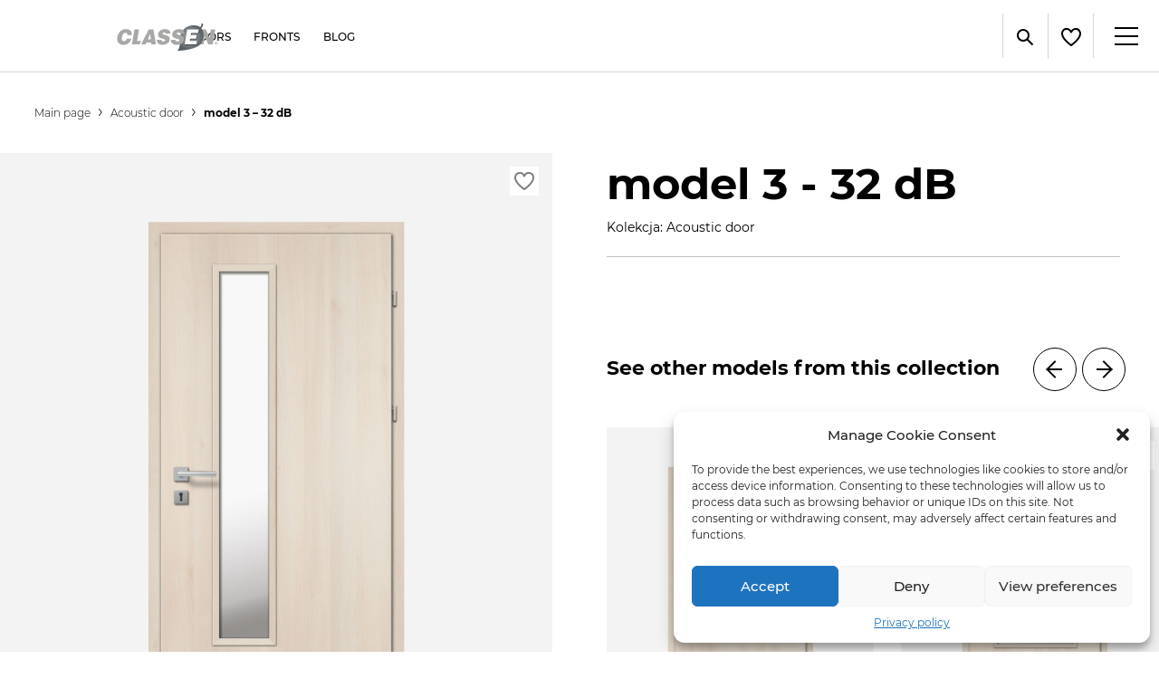

--- FILE ---
content_type: text/html; charset=UTF-8
request_url: https://classen.pl/en/door/acoustic-doors/image-description-163-2/
body_size: 19212
content:
<!DOCTYPE html>
<html lang="en-GB" prefix="og: http://ogp.me/ns#">
<head>
    <meta charset="UTF-8">
    <meta name="viewport" content="width=device-width, initial-scale=1, shrink-to-fit=no">
    <meta name="msapplication-tap-highlight" content="no" />
	<title>model 3 - 32 dB - Classen</title>
<link rel="alternate" hreflang="en" href="https://classen.pl/en/door/acoustic-doors/image-description-163-2/" />
<link rel="alternate" hreflang="pl" href="https://classen.pl/drzwi/drzwi-akustyczne/image-description-163/" />
<link rel="alternate" hreflang="en-us" href="https://classen.pl/en-us/image-description-163-2-2/" />

<!-- This site is optimized with the Yoast SEO plugin v11.0 - https://yoast.com/wordpress/plugins/seo/ -->
<link rel="canonical" href="https://classen.pl/en/door/acoustic-doors/image-description-163-2/" />
<meta property="og:locale" content="en_GB" />
<meta property="og:type" content="article" />
<meta property="og:title" content="model 3 - 32 dB - Classen" />
<meta property="og:url" content="https://classen.pl/en/door/acoustic-doors/image-description-163-2/" />
<meta property="og:site_name" content="Classen" />
<meta property="og:image" content="https://classen.pl/upload/2017/12/akustyczne_model-3_akacja-jasna.jpg" />
<meta property="og:image:secure_url" content="https://classen.pl/upload/2017/12/akustyczne_model-3_akacja-jasna.jpg" />
<meta property="og:image:width" content="694" />
<meta property="og:image:height" content="1500" />
<meta name="twitter:card" content="summary" />
<meta name="twitter:title" content="model 3 - 32 dB - Classen" />
<meta name="twitter:image" content="https://classen.pl/upload/2017/12/akustyczne_model-3_akacja-jasna.jpg" />
<script type='application/ld+json' class='yoast-schema-graph yoast-schema-graph--main'>{"@context":"https://schema.org","@graph":[{"@type":"WebSite","@id":"https://classen.pl/en/#website","url":"https://classen.pl/en/","name":"Classen","publisher":{"@id":"https://classen.pl/en/#organization"}},{"@type":"WebPage","@id":"https://classen.pl/en/door/acoustic-doors/image-description-163-2/#webpage","url":"https://classen.pl/en/door/acoustic-doors/image-description-163-2/","inLanguage":"en-GB","name":"model 3 - 32 dB - Classen","isPartOf":{"@id":"https://classen.pl/en/#website"},"datePublished":"2021-08-04T09:03:38+00:00","dateModified":"2021-08-04T09:03:38+00:00"}]}</script>
<!-- / Yoast SEO plugin. -->

<link rel='dns-prefetch' href='//s.w.org' />
<link rel="alternate" type="application/rss+xml" title="Classen &raquo; model 3 &#8211; 32 dB Comments Feed" href="https://classen.pl/en/door/acoustic-doors/image-description-163-2/feed/" />
<link rel='stylesheet' id='wp-block-library-css'  href='https://classen.pl/wp/wp-includes/css/dist/block-library/style.min.css?ver=5.1.1' type='text/css' media='all' />
<link rel='stylesheet' id='wpml-legacy-horizontal-list-0-css'  href='//classen.pl/app/plugins/sitepress-multilingual-cms/templates/language-switchers/legacy-list-horizontal/style.css?ver=1' type='text/css' media='all' />
<link rel='stylesheet' id='cmplz-general-css'  href='https://classen.pl/app/plugins/complianz-gdpr/assets/css/cookieblocker.min.css?ver=6.2.0' type='text/css' media='all' />
<link rel='stylesheet' id='icomoon-css'  href='https://classen.pl/app/themes/classen/css/icomoon/style.css?ver=1.3.9' type='text/css' media='all' />
<link rel='stylesheet' id='swiper-css'  href='https://classen.pl/app/themes/classen/css/swiper.min.css?ver=1.3.9' type='text/css' media='all' />
<link rel='stylesheet' id='classen-css'  href='https://classen.pl/app/themes/classen/css/classen.css?ver=1.3.9' type='text/css' media='all' />
<script type='text/javascript' src='https://classen.pl/wp/wp-includes/js/jquery/jquery.js?ver=1.12.4'></script>
<script type='text/javascript' src='https://classen.pl/wp/wp-includes/js/jquery/jquery-migrate.min.js?ver=1.4.1'></script>
<script type='text/javascript' src='https://classen.pl/app/plugins/sitepress-multilingual-cms/res/js/jquery.cookie.js?ver=3.9.4'></script>
<script type='text/javascript'>
/* <![CDATA[ */
var wpml_cookies = {"_icl_current_language":{"value":"en","expires":1,"path":"\/"}};
var wpml_cookies = {"_icl_current_language":{"value":"en","expires":1,"path":"\/"}};
/* ]]> */
</script>
<script type='text/javascript' src='https://classen.pl/app/plugins/sitepress-multilingual-cms/res/js/cookies/language-cookie.js?ver=5.1.1'></script>
<script type='text/javascript' src='https://classen.pl/app/themes/classen/js/smart-parallax.js?ver=5.1.1'></script>
<meta name="generator" content="WPML ver:3.9.4 stt:1,64,41;" />
<style>.cmplz-hidden{display:none!important;}</style>        <link rel="apple-touch-icon" sizes="57x57" href="https://classen.pl/app/themes/classen/img/favicons/apple-icon-57x57.png">
        <link rel="apple-touch-icon" sizes="60x60" href="https://classen.pl/app/themes/classen/img/favicons/apple-icon-60x60.png">
        <link rel="apple-touch-icon" sizes="72x72" href="https://classen.pl/app/themes/classen/img/favicons/apple-icon-72x72.png">
        <link rel="apple-touch-icon" sizes="76x76" href="https://classen.pl/app/themes/classen/img/favicons/apple-icon-76x76.png">
        <link rel="apple-touch-icon" sizes="114x114" href="https://classen.pl/app/themes/classen/img/favicons/apple-icon-114x114.png">
        <link rel="apple-touch-icon" sizes="120x120" href="https://classen.pl/app/themes/classen/img/favicons/apple-icon-120x120.png">
        <link rel="apple-touch-icon" sizes="144x144" href="https://classen.pl/app/themes/classen/img/favicons/apple-icon-144x144.png">
        <link rel="apple-touch-icon" sizes="152x152" href="https://classen.pl/app/themes/classen/img/favicons/apple-icon-152x152.png">
        <link rel="apple-touch-icon" sizes="180x180" href="https://classen.pl/app/themes/classen/img/favicons/apple-icon-180x180.png">
        <link rel="icon" type="image/png" sizes="192x192" href="https://classen.pl/app/themes/classen/img/favicons/android-icon-192x192.png">
        <link rel="icon" type="image/png" sizes="32x32" href="https://classen.pl/app/themes/classen/img/favicons/favicon-32x32.png">
        <link rel="icon" type="image/png" sizes="96x96" href="https://classen.pl/app/themes/classen/img/favicons/favicon-96x96.png">
        <link rel="icon" type="image/png" sizes="16x16" href="https://classen.pl/app/themes/classen/img/favicons/favicon-16x16.png">
        <link rel="manifest" href="https://classen.pl/app/themes/classen/img/favicons/manifest.json">
        <meta name="msapplication-TileColor" content="#ffffff">
        <meta name="msapplication-TileImage" content="https://classen.pl/app/themes/classen/img/favicons/ms-icon-144x144.png">
        <meta name="theme-color" content="#ffffff">
            <meta name="description" content="Drzwi -"/>
    
<!-- BEGIN recaptcha, injected by plugin wp-recaptcha-integration  -->

<!-- END recaptcha -->
	<!-- Pinterest -->
<meta name="p:domain_verify" content="c1ff87c7a95a43ca9fc640c681e96328"/>
<!-- End Pinterest -->    </head>
<body data-cmplz=1 class="attachment attachment-template-default single single-attachment postid-132030 attachmentid-132030 attachment-jpeg lang-en">
        <div id="mr">
	    <header id="top-header" class="header cf">
		    <h1 class="header__logo">
			    <a href="https://classen.pl/en/classenpol" title="Classen">
				    <img src="https://classen.pl/app/themes/classen/img/logo_old.svg" alt="Classen" />
			    </a>
		    </h1>
		    <div class="header__hamburger">
			    <a href="#" class="hamburger hamburger--elastic js-hamburger">
				    <div class="hamburger-box">
					    <div class="hamburger-inner"></div>
				    </div>
			    </a>
		    </div>
		    <div class="header__inner">
			    <div class="header__col header__left">
				    <nav class="nav">
					    <div class="menu-menu-products-container">
			                <ul id="menu-menu-glowne-english" class="menu"><li id="menu-item-7903" class="align-left menu-item menu-item-type-custom menu-item-object-custom menu-item-has-children menu-item-7903 has-submenu"><a href="/en/door/"><span>Doors</span></a>
<ul class="menu-submenu menu-submenu-text-container">
	<li id="menu-item-114722" class="menu-item menu-item-type-custom menu-item-object-custom menu-item-114722"><a href="/en/door/"><span>Doors</span></a></li>
	<li id="menu-item-114723" class="menu-item menu-item-type-custom menu-item-object-custom menu-item-114723"><a href="/en/collections/#door-frames"><span>Door frames</span></a></li>
	<li id="menu-item-114724" class="menu-item menu-item-type-custom menu-item-object-custom menu-item-114724"><a href="/en/sklepy/"><span>Where to buy</span></a></li>
</ul>
</li>
<li id="menu-item-7942" class="align-left menu-item menu-item-type-custom menu-item-object-custom menu-item-7942"><a href="/en/accessories"><span>Fronts</span></a></li>
<li id="menu-item-129155" class="align-left menu-item menu-item-type-custom menu-item-object-custom menu-item-129155"><a href="/en/blog/"><span>Blog</span></a></li>
</ul>					    </div>
				    </nav>
			    </div>
			    <div class="header__col header__right">
                    <aside class="helpers">
                        <ul class="helpers__list">
                            <li class="helpers__item">
                                <button class="helpers__button helpers__bigger jsFontIncrease">A</button>
                            </li>
                            <li class="helpers__item">
                                <button disabled class="helpers__button helpers__smaller jsFontDecrease">A</button>
                            </li>
                            <li class="helpers__item">
                                <button class="helpers__button jsContrast"><i class="icon-hgh-contrast"></i></button>
                            </li>
                            <li class="helpers__item">
                                <button class="helpers__button jsLanguagesToggler">
                                    <span class="text">EN</span>
                                    <i class="icon-close"></i>
                                </button>
                            </li>
                        </ul>
                        <a class="helpers__ue" href="https://classen.pl/en/european-funds/"><img src="/app/themes/classen/img/icons/ue-en.svg" /></a>                        <div class="helpers__dropdown jsLanguagesContainer">
                                                                <a href="https://classen.pl/en/door/acoustic-doors/image-description-163-2/" class="helpers__button">
                                        EN                                    </a>
                                                                        <a href="https://classen.pl/drzwi/drzwi-akustyczne/image-description-163/" class="helpers__button">
                                        PL                                    </a>
                                                                        <a href="https://classen.pl/en-us/image-description-163-2-2/" class="helpers__button">
                                        US                                    </a>
                                                            </div>
                    </aside>
					<nav class="nav nav--secondary">
					    <div class="menu-menu-glowne-container">
		                <ul id="menu-menu-boczne-english" class="menu"><li id="menu-item-103332" class="has-submenu-mobile menu-item menu-item-type-custom menu-item-object-custom menu-item-has-children menu-item-103332 has-submenu"><a href="https://classen.pl/en/meet-us/"><span>About us</span></a>
<ul class="menu-submenu menu-submenu-text-container">
	<li id="menu-item-103338" class="menu-item menu-item-type-post_type menu-item-object-page menu-item-103338"><a href="https://classen.pl/en/meet-us/"><i class="icon-leaf"></i> Meet us</a></li>
	<li id="menu-item-103337" class="menu-item menu-item-type-post_type menu-item-object-page menu-item-103337"><a href="https://classen.pl/en/struktura-firmy/"><i class="icon-structure"></i> Company structure</a></li>
	<li id="menu-item-139029" class="menu-item menu-item-type-post_type menu-item-object-page menu-item-139029"><a href="https://classen.pl/en/job/"><i class="icon-work"></i> Job</a></li>
	<li id="menu-item-138924" class="menu-item menu-item-type-post_type menu-item-object-page menu-item-138924"><a href="https://classen.pl/en/contact/"><i class="icon-phone"></i> Contact</a></li>
	<li id="menu-item-149737" class="menu-item menu-item-type-post_type menu-item-object-page menu-item-149737"><a href="https://classen.pl/en/videos/"><i class="icon-youtube-2"></i> Videos</a></li>
</ul>
</li>
<li id="menu-item-103335" class="menu-item menu-item-type-post_type_archive menu-item-object-download menu-item-103335"><a href="https://classen.pl/en/downloads/"><span>Downloads</span></a></li>
<li id="menu-item-8095" class="where-to-buy menu-item menu-item-type-post_type_archive menu-item-object-shop menu-item-8095 has-submenu"><a href="https://classen.pl/en/sklepy/"><span>Where to buy</span></a></li>
<li id="menu-item-103492" class="menu-item menu-item-type-custom menu-item-object-custom menu-item-103492"><a href="https://orders.classen.pl/"><span>Client zone</span></a></li>
</ul>					    </div>
				    </nav>

			    </div>
		    </div>
            <aside class="search__container">
                <form action="https://classen.pl/en/" class="search__dropdown jsSearchContainer">
                    <div class="search__input">
                        <input type="text" name="s" placeholder="Search" />
                    </div>
                    <button class="search__button">
                        <i class="icon-search"></i>
                    </button>
                </form>
                <button class="search__button jsSearchToggler">
                    <i class="icon-search"></i>
                    <i class="icon-close"></i>
                </button>
                <div class="favourites">
                    <a id="fav-number" href="https://classen.pl/en/favorites/" data-fav-number="">
                    <img src="/app/themes/classen/img/icons/header-fav-heart.svg" />
                    </a>                </div>

            </aside>
	    </header>
    <div class="wrapper">
    <main>
    <nav class="breadcrumbs" itemscope itemtype="http://schema.org/BreadcrumbList"><div class="container"><ul class="breadcrumbs__list"><li class="breadcrumbs__item" itemprop="itemListElement" itemscope itemtype="http://schema.org/ListItem"><a href="https://classen.pl/en/classenpol" itemprop="item" class="home">Main page</a></li>  <li class="breadcrumbs__item" itemprop="itemListElement" itemscope itemtype="http://schema.org/ListItem"><a href="https://classen.pl/en/door/acoustic-doors/" itemprop="item">Acoustic door</a></li>  <li class="breadcrumbs__item"><strong>model 3 &#8211; 32 dB</strong></li></ul></div></nav><!-- .breadcrumbs -->    <section class="product door-model">
        <div class="jsTooltipBigContainer">
            <div class="door-model__section">

                <div class="door-model__models">
                    <h1 class="door-model__title">model 3 - 32 dB</h1>
                    <h2 class="door-model__collection"><a href="https://classen.pl/en/door/acoustic-doors/">Kolekcja: Acoustic door</a></h2>

                    <div class="door-model__image-box">
                        <figure>
                            <div class="favourite" data-element-id="132030"></div>
                            <a href="#" data-slide-id="0"
                               class="lightbox_button"
                               data-lightbox-name="main"
                               data-lightbox-items='{"src": "/upload/2017/12/akustyczne_model-3_akacja-jasna.jpg", "desc_container": "gallery__image_name"}'>
                                <img src="/upload/2017/12/akustyczne_model-3_akacja-jasna.jpg"
                                     alt="model 3 - 32 dB"/>
                                <span style="display: none" class="gallery__image_name">
                                    Kolekcja: Acoustic door - model 3 - 32 dB                                </span>
                            </a>
                        </figure>
                    </div>

                                        <div class="door-model__models__navigation">
                        <p>See other models from this collection</p>

                        <div class="scroll-navi">
                            <a title="w lewo" class="scroll-navi__prev btn swiper-models-prev"
                                href="#">
                                <i class="arrow--left"></i></a>
                            <a title="w prawo" class="scroll-navi__next btn swiper-models-next"
                                href="#">
                                <i class="arrow"></i></a>
                        </div>
                    </div>
                    <div class="scroll-container scroll-container__doors" id="blog">
                        <ul class="door-models-list scroll-element swiper-wrapper" id="draggable-blog">
                                                            <li class="door-models-list__tile swiper-slide">
                                    <a href="https://classen.pl/en/door/acoustic-doors/image-description-164-2/">
                                        <figure class="image">
                                            <div class="favourite"
                                                 data-element-id="132034"></div>
                                            <img width="694" height="1500" src="/upload/2017/12/akustyczne_pelne_akacja-jasna.jpg" class="attachment-full size-full" alt="" srcset="/upload/2017/12/akustyczne_pelne_akacja-jasna.jpg 694w, /upload/2017/12/akustyczne_pelne_akacja-jasna-139x300.jpg 139w, /upload/2017/12/akustyczne_pelne_akacja-jasna-474x1024.jpg 474w, /upload/2017/12/akustyczne_pelne_akacja-jasna-420x908.jpg 420w" sizes="(max-width: 694px) 100vw, 694px" />                                        </figure>
                                        <div class="desc">
                                            full - 27 dB or model 1 - 32 dB                                        </div>

                                    </a>
                                </li>
                                                            <li class="door-models-list__tile swiper-slide">
                                    <a href="https://classen.pl/en/door/acoustic-doors/image-description-162-2/">
                                        <figure class="image">
                                            <div class="favourite"
                                                 data-element-id="132026"></div>
                                            <img width="694" height="1500" src="/upload/2017/12/akustyczne_model-2_akacja-jasna.jpg" class="attachment-full size-full" alt="" srcset="/upload/2017/12/akustyczne_model-2_akacja-jasna.jpg 694w, /upload/2017/12/akustyczne_model-2_akacja-jasna-139x300.jpg 139w, /upload/2017/12/akustyczne_model-2_akacja-jasna-474x1024.jpg 474w, /upload/2017/12/akustyczne_model-2_akacja-jasna-420x908.jpg 420w" sizes="(max-width: 694px) 100vw, 694px" />                                        </figure>
                                        <div class="desc">
                                            model 2 - 32 dB                                        </div>

                                    </a>
                                </li>
                                                    </ul>
                    </div>
                                    </div>
            </div>
            <div class="container">
                <div class="door-model__section catalog-icons">
    <ul>
        <li class="catalog-icons__item">
            <img src="https://classen.pl/app/themes/classen/img/icons/catalog/akustyczne.png" alt="" />
            <span>Acoustic resistance</span>
            <span class="jsTooltipBig"
                data-qtip-title="Acoustic resistance"
                data-qtip-text="Doors with increased acoustic resistance. A guarantee of full comfort and freedom of action."
                data-hasqtip="0"
                aria-describedby="qtip-0">
            </span>
        </li><li class="catalog-icons__item">
            <img src="https://classen.pl/app/themes/classen/img/icons/catalog/wykonczenie_3d.png" alt="" />
            <span>Classen 3D Look</span>
            <span class="jsTooltipBig"
                data-qtip-title="Classen 3D Look"
                data-qtip-text="Veneers with synchronous pores effect. The pores synchronized with the woodgrain pattern optically emboss it, which leads to creation of a three-dimensional effect. These decors perfectly imitate natural veneer."
                data-hasqtip="0"
                aria-describedby="qtip-0">
            </span>
        </li><li class="catalog-icons__item">
            <img src="https://classen.pl/app/themes/classen/img/icons/catalog/wykonczenie_cpl.png" alt="" />
            <span>Classen CPL</span>
            <span class="jsTooltipBig"
                data-qtip-title="Classen CPL"
                data-qtip-text="Laminate characterized by very high scratch and abrasion resistance, composed of four hot-pressed layers with the use of special adhesives, covered with a durable overlay lacquer. The main advantages include particularly high scratch and abrasion, high temperatures, UV and chemical resistance."
                data-hasqtip="0"
                aria-describedby="qtip-0">
            </span>
        </li><li class="catalog-icons__item">
            <img src="https://classen.pl/app/themes/classen/img/icons/catalog/wykonczenie_hpl.png" alt="" />
            <span>Classen HPL</span>
            <span class="jsTooltipBig"
                data-qtip-title="Classen HPL"
                data-qtip-text="Decorative laminate, 0.8 mm thick, based on thermosetting resins. Created of several layers, which are composed of melamine decorative papers and one or more resin-impregnated reinforcing papers. They are characterized by a very high resistance to both chemical agents and mechanical damage."
                data-hasqtip="0"
                aria-describedby="qtip-0">
            </span>
        </li><li class="catalog-icons__item">
            <img src="https://classen.pl/app/themes/classen/img/icons/catalog/wykonczenie_iridium.png" alt="" />
            <span>Classen Iridium</span>
            <span class="jsTooltipBig"
                data-qtip-title="Classen Iridium"
                data-qtip-text="Laminate characterized by high scratch and abrasion resistance, created in the process of hot press lamination with the use of special glues, covered with scratch resistant overlay lacquer. The main advantages include particularly high scratch and abrasion, chemical and UV resistance as well as high aesthetic value achieved due to the possibility of applying wood structure."
                data-hasqtip="0"
                aria-describedby="qtip-0">
            </span>
        </li><li class="catalog-icons__item">
            <img src="https://classen.pl/app/themes/classen/img/icons/catalog/wykonczenie_primo.png" alt="" />
            <span>Classen Primo</span>
            <span class="jsTooltipBig"
                data-qtip-title="Classen Primo"
                data-qtip-text="A basic group of wood veneers, impregnated, characterised by a required abrasion resistance."
                data-hasqtip="0"
                aria-describedby="qtip-0">
            </span>
        </li><li class="catalog-icons__item">
            <img src="https://classen.pl/app/themes/classen/img/icons/catalog/przylga_k.png" alt="" />
            <span>Hard Edge K</span>
            <span class="jsTooltipBig"
                data-qtip-title="Hard Edge K"
                data-qtip-text="Widely used, aesthetically executed edge with K rebate profile is a standard finishing of a door leaf edge. An edge with K profile is stylish and always in fashion."
                data-hasqtip="0"
                aria-describedby="qtip-0">
            </span>
        </li><li class="catalog-icons__item">
            <img src="https://classen.pl/app/themes/classen/img/icons/catalog/wypelnienie_wiorowo_otworowa.png" alt="" />
            <span>Perforated chipboard</span>
            <span class="jsTooltipBig"
                data-qtip-title="Perforated chipboard"
                data-qtip-text="Construction consisting of a perforated, wood-based chipboard placed between a peripheral frame made of softwood / MDF. Such construction of a door leaf guarantees high stability and increased sound absorption."
                data-hasqtip="0"
                aria-describedby="qtip-0">
            </span>
        </li><li class="catalog-icons__item">
            <img src="https://classen.pl/app/themes/classen/img/icons/catalog/szerokosc_1_szkrzydlowe.png" alt="" />
            <span>Single leaf doors</span>
            <span class="jsTooltipBig"
                data-qtip-title="Single leaf doors"
                data-qtip-text="The most frequently chosen type of doors, commonly used in construction. Depending on the collection and purpose, leaves with the width from 60 to 120 cm are used. Next to this icon, you will always find the range of available widths for the selected collection."
                data-hasqtip="0"
                aria-describedby="qtip-0">
            </span>
        </li><li class="catalog-icons__item">
            <img src="https://classen.pl/app/themes/classen/img/icons/catalog/wykonczenie_lakier_uv.png" alt="" />
            <span>UV lacquer</span>
            <span class="jsTooltipBig"
                data-qtip-title="UV lacquer"
                data-qtip-text="HDF surface covered with primer and ecological lacquer hardened with UV rays. Standard white Lac colour is an equivalent of RAL 9003."
                data-hasqtip="0"
                aria-describedby="qtip-0">
            </span>
        </li>    </ul>
</div>
            </div>
            <div class="container">
                <div class="product__section door-model__shared-description properties jsTooltipBigContainerMobile">
        <header>
        <h2 class="product__section-header properties__header">
            FULL: 27 dB – Rw (27–30)        </h2>
    </header>
    <div class="properties__container">
                <div class="properties__box">
            <article class="property">
                <ul>
<li>peripheral frame made of softwood, covered with HDF board</li>
<li>3 silver screw-in pintle hinges</li>
<li>lock: mortice key lock / bathroom lock / cylinder lock / passage lock</li>
<li>falling threshold</li>
</ul>
            </article>
        </div>
                <div class="properties__box">
            <article class="property">
                <p><strong>Dedicated door frame:</strong></p>
<ul>
<li>Adjustable door frame Rw (C; Ctr)= 30(-1; -1) dB</li>
</ul>
            </article>
        </div>
            </div>
        <header>
        <h2 class="product__section-header properties__header">
            FULL: 32 dB – Rw (32–34)        </h2>
    </header>
    <div class="properties__container">
                <div class="properties__box">
            <article class="property">
                <ul>
<li>specialized board, peripheral frame made of softwood, covered with HDF board</li>
<li>3 silver screw-in pintle hinges</li>
<li>lock: mortice key lock / bathroom lock / cylinder lock / passage lock</li>
<li>falling threshold</li>
</ul>
            </article>
        </div>
                <div class="properties__box">
            <article class="property">
                <p><strong>Dedicated door frames:</strong></p>
<ul>
<li>Adjustable door frame Rw (C; Ctr)= 34 (-1; -2) dB</li>
<li>Steel fixed door frame Rw (C; Ctr)= 32 (0;-1) dB</li>
</ul>
            </article>
        </div>
            </div>
        <header>
        <h2 class="product__section-header properties__header">
            WITH GLAZING: 32 dB – Rw (32–33)        </h2>
    </header>
    <div class="properties__container">
                <div class="properties__box">
            <article class="property">
                <ul>
<li>safe transparent glass</li>
<li>specialized board, peripheral frame made of softwood, covered with HDF board</li>
<li>3 silver screw-in pintle hinges</li>
<li>lock: mortice key lock / bathroom lock / cylinder lock / passage lock</li>
<li>falling threshold</li>
</ul>
            </article>
        </div>
                <div class="properties__box">
            <article class="property">
                <p><strong>Dedicated door frames:</strong></p>
<ul>
<li>Adjustable door frame Rw (C; Ctr)= 32 (0;-2) dB</li>
<li>Steel fixed door frame Rw (C; Ctr)= 33 (0;-2) dB</li>
</ul>
            </article>
        </div>
                <div class="properties__box">
            <article class="property">
                <p>Additional information</p>
<ul>
<li>acoustic resistance 27 dB (27–30 dB). Report from GLA-1144.3/13.</li>
<li>acoustic resistance 32 dB (32–34 dB). Report from GLA-1166.2/14.a.</li>
</ul>
            </article>
        </div>
            </div>
    </div>            </div>
            <div class="container bg--gray">
                	<div class="product__section properties jsTooltipBigContainerMobile">
		<header>
			<h2 class="product__section-header properties__header">
	            Technical parameters			</h2>
		</header>
		<div class="properties__container">
						<div class="properties__box">
				<article class="property">
					<header class="property__header">
						<h3>Details</h3>
											</header>
										<ul class="property__list">
												<li class="property__item">
														<div class="property__inner">
								<div class="property__name">
									RAL colours								</div>
								<div class="property__value">
																	</div>
							</div>
														<span class="property__desc_icon jsTooltipBig" data-qtip-title="RAL colours" data-qtip-img="/upload/2017/09/PLAETA-kolor-RAL-.jpg"  data-qtip-text="">
	                            <i class="icon-info"></i>
	                        </span>
													</li>
												<li class="property__item">
														<div class="property__inner">
								<div class="property__name">
									Available in all decors  / Primo, 3D Look, Lak, Iridium, CPL, HPL								</div>
								<div class="property__value">
																	</div>
							</div>
													</li>
												<li class="property__item">
														<div class="property__inner">
								<div class="property__name">
									Falling threshold								</div>
								<div class="property__value">
																	</div>
							</div>
														<span class="property__desc_icon jsTooltipBig" data-qtip-title="Falling threshold" data-qtip-img="/upload/2017/12/prog-opadajacy-montaz.jpg"  data-qtip-text="">
	                            <i class="icon-info"></i>
	                        </span>
													</li>
											</ul>
				</article>
			</div>
					</div>
	</div>
            </div>
            <div class="container">
                    <div class="door-model__section door-model__gallery">
        <header>
            <h2 class="product__section-header">
                Get inspired!            </h2>
            <div class="scroll-navi">
                <a title="w lewo" class="scroll-navi__prev btn swiper-gallery-prev"
                     href="#">
                    <i class="arrow--left"></i></a>
                <a title="w prawo" class="scroll-navi__next btn swiper-gallery-next"
                    href="#">
                    <i class="arrow"></i></a>
            </div>
        </header>
        <div class="scroll-container scroll-container__gallery" id="doors-gallery">
            <ul class="door-models-list scroll-element swiper-wrapper">
                                    <li class="door-models-list__tile swiper-slide">
                        <figure class="image">
                            <img src="/upload/2017/12/Akustyczne-1400x800.jpg" alt="">
                        </figure>
                    </li>
                            </ul>
        </div>
    </div>
            </div>
            <div class="container container--door-variants">
                <div class="doors">

    <header>
        <h2 class="product__section-header doors__header">
            Color variants        </h2>
    </header>

    <div class="doors__fronts" id="doors__fronts">
        <div class="door_fronts">
            <div class="door_fronts__item lightbox_container">
                <figure data-gallery-listen-id="1" class="active">                    <a href="#" data-slide-id="0"
                    class="lightbox_button"
                    data-lightbox-name="variants"
                    data-lightbox-items='{"src": "/upload/2017/12/akustyczne_model-3_akacja-st.jpg", "desc_container": "gallery__image_name"}'>
                        <img src="/upload/2017/12/akustyczne_model-3_akacja-st.jpg"
                            alt="model 3 - 32 dB"/>
                            <span style="display: none" class="gallery__image_name">
                                                Primo - Acacia ST<br/><small>(Acoustic door - model 3 - 32 dB)</small>                            </span></a>
                        </figure><figure data-gallery-listen-id="2">                    <a href="#" data-slide-id="1"
                    class="lightbox_button"
                    data-lightbox-name="variants"
                    data-lightbox-items='{"src": "/upload/2017/12/akustyczne_model-3_bialy.jpg", "desc_container": "gallery__image_name"}'>
                        <img src="/upload/2017/12/akustyczne_model-3_bialy.jpg"
                            alt="model 3 - 32 dB"/>
                            <span style="display: none" class="gallery__image_name">
                                                Primo - White<br/><small>(Acoustic door - model 3 - 32 dB)</small>                            </span></a>
                        </figure><figure data-gallery-listen-id="3">                    <a href="#" data-slide-id="2"
                    class="lightbox_button"
                    data-lightbox-name="variants"
                    data-lightbox-items='{"src": "/upload/2017/12/akustyczne_model-3_buk.jpg", "desc_container": "gallery__image_name"}'>
                        <img src="/upload/2017/12/akustyczne_model-3_buk.jpg"
                            alt="model 3 - 32 dB"/>
                            <span style="display: none" class="gallery__image_name">
                                                Primo - Beech<br/><small>(Acoustic door - model 3 - 32 dB)</small>                            </span></a>
                        </figure><figure data-gallery-listen-id="4">                    <a href="#" data-slide-id="3"
                    class="lightbox_button"
                    data-lightbox-name="variants"
                    data-lightbox-items='{"src": "/upload/2017/12/akustyczne_model-3_orzech.jpg", "desc_container": "gallery__image_name"}'>
                        <img src="/upload/2017/12/akustyczne_model-3_orzech.jpg"
                            alt="model 3 - 32 dB"/>
                            <span style="display: none" class="gallery__image_name">
                                                Primo - Walnut<br/><small>(Acoustic door - model 3 - 32 dB)</small>                            </span></a>
                        </figure><figure data-gallery-listen-id="5">                    <a href="#" data-slide-id="4"
                    class="lightbox_button"
                    data-lightbox-name="variants"
                    data-lightbox-items='{"src": "/upload/2017/12/akustyczne_model-3_szary-mat.jpg", "desc_container": "gallery__image_name"}'>
                        <img src="/upload/2017/12/akustyczne_model-3_szary-mat.jpg"
                            alt="model 3 - 32 dB"/>
                            <span style="display: none" class="gallery__image_name">
                                                Primo - Matt grey<br/><small>(Acoustic door - model 3 - 32 dB)</small>                            </span></a>
                        </figure><figure data-gallery-listen-id="6">                    <a href="#" data-slide-id="5"
                    class="lightbox_button"
                    data-lightbox-name="variants"
                    data-lightbox-items='{"src": "/upload/2017/12/AKUSTYCZNE_M3_3DLOOK-DAB-TOCANTIS_PL_1.jpg", "desc_container": "gallery__image_name"}'>
                        <img src="/upload/2017/12/AKUSTYCZNE_M3_3DLOOK-DAB-TOCANTIS_PL_1.jpg"
                            alt="model 3 - 32 dB"/>
                            <span style="display: none" class="gallery__image_name">
                                                3D Look - Tocantis Oak<br/><small>(Acoustic door - model 3 - 32 dB)</small>                            </span></a>
                        </figure><figure data-gallery-listen-id="7">                    <a href="#" data-slide-id="6"
                    class="lightbox_button"
                    data-lightbox-name="variants"
                    data-lightbox-items='{"src": "/upload/2017/12/akustyczne_model-3_catania-miodowa.jpg", "desc_container": "gallery__image_name"}'>
                        <img src="/upload/2017/12/akustyczne_model-3_catania-miodowa.jpg"
                            alt="model 3 - 32 dB"/>
                            <span style="display: none" class="gallery__image_name">
                                                3D Look - Honey Catania<br/><small>(Acoustic door - model 3 - 32 dB)</small>                            </span></a>
                        </figure><figure data-gallery-listen-id="8">                    <a href="#" data-slide-id="7"
                    class="lightbox_button"
                    data-lightbox-name="variants"
                    data-lightbox-items='{"src": "/upload/2017/12/akustyczne_model-3_dab-cleveland.jpg", "desc_container": "gallery__image_name"}'>
                        <img src="/upload/2017/12/akustyczne_model-3_dab-cleveland.jpg"
                            alt="model 3 - 32 dB"/>
                            <span style="display: none" class="gallery__image_name">
                                                3D Look - Cleveland Oak<br/><small>(Acoustic door - model 3 - 32 dB)</small>                            </span></a>
                        </figure><figure data-gallery-listen-id="9">                    <a href="#" data-slide-id="8"
                    class="lightbox_button"
                    data-lightbox-name="variants"
                    data-lightbox-items='{"src": "/upload/2017/12/akustyczne_model-3_dab-gessato.jpg", "desc_container": "gallery__image_name"}'>
                        <img src="/upload/2017/12/akustyczne_model-3_dab-gessato.jpg"
                            alt="model 3 - 32 dB"/>
                            <span style="display: none" class="gallery__image_name">
                                                3D Look - Gessato Oak<br/><small>(Acoustic door - model 3 - 32 dB)</small>                            </span></a>
                        </figure><figure data-gallery-listen-id="10">                    <a href="#" data-slide-id="9"
                    class="lightbox_button"
                    data-lightbox-name="variants"
                    data-lightbox-items='{"src": "/upload/2017/12/akustyczne_model-3_dab-olejowany.jpg", "desc_container": "gallery__image_name"}'>
                        <img src="/upload/2017/12/akustyczne_model-3_dab-olejowany.jpg"
                            alt="model 3 - 32 dB"/>
                            <span style="display: none" class="gallery__image_name">
                                                3D Look - Oiled Oak<br/><small>(Acoustic door - model 3 - 32 dB)</small>                            </span></a>
                        </figure><figure data-gallery-listen-id="11">                    <a href="#" data-slide-id="10"
                    class="lightbox_button"
                    data-lightbox-name="variants"
                    data-lightbox-items='{"src": "/upload/2017/12/akustyczne_model-3_dab-riviera.jpg", "desc_container": "gallery__image_name"}'>
                        <img src="/upload/2017/12/akustyczne_model-3_dab-riviera.jpg"
                            alt="model 3 - 32 dB"/>
                            <span style="display: none" class="gallery__image_name">
                                                3D Look - Riviera oak<br/><small>(Acoustic door - model 3 - 32 dB)</small>                            </span></a>
                        </figure><figure data-gallery-listen-id="12">                    <a href="#" data-slide-id="11"
                    class="lightbox_button"
                    data-lightbox-name="variants"
                    data-lightbox-items='{"src": "/upload/2017/12/akustyczne_model-3_dab-sonoma.jpg", "desc_container": "gallery__image_name"}'>
                        <img src="/upload/2017/12/akustyczne_model-3_dab-sonoma.jpg"
                            alt="model 3 - 32 dB"/>
                            <span style="display: none" class="gallery__image_name">
                                                3D Look - Sonoma Oak<br/><small>(Acoustic door - model 3 - 32 dB)</small>                            </span></a>
                        </figure><figure data-gallery-listen-id="13">                    <a href="#" data-slide-id="12"
                    class="lightbox_button"
                    data-lightbox-name="variants"
                    data-lightbox-items='{"src": "/upload/2017/12/akustyczne_model-3_dab-szary.jpg", "desc_container": "gallery__image_name"}'>
                        <img src="/upload/2017/12/akustyczne_model-3_dab-szary.jpg"
                            alt="model 3 - 32 dB"/>
                            <span style="display: none" class="gallery__image_name">
                                                3D Look - Gray Oak<br/><small>(Acoustic door - model 3 - 32 dB)</small>                            </span></a>
                        </figure><figure data-gallery-listen-id="14">                    <a href="#" data-slide-id="13"
                    class="lightbox_button"
                    data-lightbox-name="variants"
                    data-lightbox-items='{"src": "/upload/2017/12/akustyczne_model-3_jesion-bialy.jpg", "desc_container": "gallery__image_name"}'>
                        <img src="/upload/2017/12/akustyczne_model-3_jesion-bialy.jpg"
                            alt="model 3 - 32 dB"/>
                            <span style="display: none" class="gallery__image_name">
                                                3D Look - White Ash<br/><small>(Acoustic door - model 3 - 32 dB)</small>                            </span></a>
                        </figure><figure data-gallery-listen-id="15">                    <a href="#" data-slide-id="14"
                    class="lightbox_button"
                    data-lightbox-name="variants"
                    data-lightbox-items='{"src": "/upload/2017/12/akustyczne_model-3_orzech-kolumbia-jasny.jpg", "desc_container": "gallery__image_name"}'>
                        <img src="/upload/2017/12/akustyczne_model-3_orzech-kolumbia-jasny.jpg"
                            alt="model 3 - 32 dB"/>
                            <span style="display: none" class="gallery__image_name">
                                                3D Look - Light columbia walnut<br/><small>(Acoustic door - model 3 - 32 dB)</small>                            </span></a>
                        </figure><figure data-gallery-listen-id="16">                    <a href="#" data-slide-id="15"
                    class="lightbox_button"
                    data-lightbox-name="variants"
                    data-lightbox-items='{"src": "/upload/2017/12/AKUSTYCZNE_M3_3DLOOK-DAB-GRANDSON_PL_1.jpg", "desc_container": "gallery__image_name"}'>
                        <img src="/upload/2017/12/AKUSTYCZNE_M3_3DLOOK-DAB-GRANDSON_PL_1.jpg"
                            alt="model 3 - 32 dB"/>
                            <span style="display: none" class="gallery__image_name">
                                                Iridium - Grandson Oak<br/><small>(Acoustic door - model 3 - 32 dB)</small>                            </span></a>
                        </figure><figure data-gallery-listen-id="17">                    <a href="#" data-slide-id="16"
                    class="lightbox_button"
                    data-lightbox-name="variants"
                    data-lightbox-items='{"src": "/upload/2017/12/akustyczne_model-3_bialy-9003.jpg", "desc_container": "gallery__image_name"}'>
                        <img src="/upload/2017/12/akustyczne_model-3_bialy-9003.jpg"
                            alt="model 3 - 32 dB"/>
                            <span style="display: none" class="gallery__image_name">
                                                Iridium - UNI White<br/><small>(Acoustic door - model 3 - 32 dB)</small>                            </span></a>
                        </figure><figure data-gallery-listen-id="18">                    <a href="#" data-slide-id="17"
                    class="lightbox_button"
                    data-lightbox-name="variants"
                    data-lightbox-items='{"src": "/upload/2017/12/akustyczne_model-3_uni-black.jpg", "desc_container": "gallery__image_name"}'>
                        <img src="/upload/2017/12/akustyczne_model-3_uni-black.jpg"
                            alt="model 3 - 32 dB"/>
                            <span style="display: none" class="gallery__image_name">
                                                Iridium - UNI Black<br/><small>(Acoustic door - model 3 - 32 dB)</small>                            </span></a>
                        </figure><figure data-gallery-listen-id="19">                    <a href="#" data-slide-id="18"
                    class="lightbox_button"
                    data-lightbox-name="variants"
                    data-lightbox-items='{"src": "/upload/2017/12/akustyczne_model-3_dab-marone.jpg", "desc_container": "gallery__image_name"}'>
                        <img src="/upload/2017/12/akustyczne_model-3_dab-marone.jpg"
                            alt="model 3 - 32 dB"/>
                            <span style="display: none" class="gallery__image_name">
                                                Iridium - Marone oak<br/><small>(Acoustic door - model 3 - 32 dB)</small>                            </span></a>
                        </figure><figure data-gallery-listen-id="20">                    <a href="#" data-slide-id="19"
                    class="lightbox_button"
                    data-lightbox-name="variants"
                    data-lightbox-items='{"src": "/upload/2017/12/akustyczne_model-3_jesion-grafitowy.jpg", "desc_container": "gallery__image_name"}'>
                        <img src="/upload/2017/12/akustyczne_model-3_jesion-grafitowy.jpg"
                            alt="model 3 - 32 dB"/>
                            <span style="display: none" class="gallery__image_name">
                                                Iridium - Graphite ash<br/><small>(Acoustic door - model 3 - 32 dB)</small>                            </span></a>
                        </figure><figure data-gallery-listen-id="21">                    <a href="#" data-slide-id="20"
                    class="lightbox_button"
                    data-lightbox-name="variants"
                    data-lightbox-items='{"src": "/upload/2017/12/AKUSTYCZNE-27-32_M3_CPL_DAB-HIKORA_PL_1.jpg", "desc_container": "gallery__image_name"}'>
                        <img src="/upload/2017/12/AKUSTYCZNE-27-32_M3_CPL_DAB-HIKORA_PL_1.jpg"
                            alt="model 3 - 32 dB"/>
                            <span style="display: none" class="gallery__image_name">
                                                CPL - Hickory Oak<br/><small>(Acoustic door - model 3 - 32 dB)</small>                            </span></a>
                        </figure><figure data-gallery-listen-id="22">                    <a href="#" data-slide-id="21"
                    class="lightbox_button"
                    data-lightbox-name="variants"
                    data-lightbox-items='{"src": "/upload/2017/12/akustyczne_model-3_kaszmir.jpg", "desc_container": "gallery__image_name"}'>
                        <img src="/upload/2017/12/akustyczne_model-3_kaszmir.jpg"
                            alt="model 3 - 32 dB"/>
                            <span style="display: none" class="gallery__image_name">
                                                CPL - Cashmere<br/><small>(Acoustic door - model 3 - 32 dB)</small>                            </span></a>
                        </figure><figure data-gallery-listen-id="23">                    <a href="#" data-slide-id="22"
                    class="lightbox_button"
                    data-lightbox-name="variants"
                    data-lightbox-items='{"src": "/upload/2017/12/akustyczne_model-3_dab-cleveland.jpg", "desc_container": "gallery__image_name"}'>
                        <img src="/upload/2017/12/akustyczne_model-3_dab-cleveland.jpg"
                            alt="model 3 - 32 dB"/>
                            <span style="display: none" class="gallery__image_name">
                                                CPL - Hamilton Oak - vertical<br/><small>(Acoustic door - model 3 - 32 dB)</small>                            </span></a>
                        </figure><figure data-gallery-listen-id="24">                    <a href="#" data-slide-id="23"
                    class="lightbox_button"
                    data-lightbox-name="variants"
                    data-lightbox-items='{"src": "/upload/2017/12/akustyczne_model-3_dab-hamilton-poziom.jpg", "desc_container": "gallery__image_name"}'>
                        <img src="/upload/2017/12/akustyczne_model-3_dab-hamilton-poziom.jpg"
                            alt="model 3 - 32 dB"/>
                            <span style="display: none" class="gallery__image_name">
                                                CPL - Hamilton Oak - horizontal<br/><small>(Acoustic door - model 3 - 32 dB)</small>                            </span></a>
                        </figure><figure data-gallery-listen-id="25">                    <a href="#" data-slide-id="24"
                    class="lightbox_button"
                    data-lightbox-name="variants"
                    data-lightbox-items='{"src": "/upload/2017/12/akustyczne_model-3_akacja-jasna.jpg", "desc_container": "gallery__image_name"}'>
                        <img src="/upload/2017/12/akustyczne_model-3_akacja-jasna.jpg"
                            alt="model 3 - 32 dB"/>
                            <span style="display: none" class="gallery__image_name">
                                                CPL - Acacia light<br/><small>(Acoustic door - model 3 - 32 dB)</small>                            </span></a>
                        </figure><figure data-gallery-listen-id="26">                    <a href="#" data-slide-id="25"
                    class="lightbox_button"
                    data-lightbox-name="variants"
                    data-lightbox-items='{"src": "/upload/2017/12/akustyczne_model-3_bialy-struktura-pozioma.jpg", "desc_container": "gallery__image_name"}'>
                        <img src="/upload/2017/12/akustyczne_model-3_bialy-struktura-pozioma.jpg"
                            alt="model 3 - 32 dB"/>
                            <span style="display: none" class="gallery__image_name">
                                                CPL - White - horizontal structure<br/><small>(Acoustic door - model 3 - 32 dB)</small>                            </span></a>
                        </figure><figure data-gallery-listen-id="27">                    <a href="#" data-slide-id="26"
                    class="lightbox_button"
                    data-lightbox-name="variants"
                    data-lightbox-items='{"src": "/upload/2017/12/akustyczne_model-3_dab-grigio.jpg", "desc_container": "gallery__image_name"}'>
                        <img src="/upload/2017/12/akustyczne_model-3_dab-grigio.jpg"
                            alt="model 3 - 32 dB"/>
                            <span style="display: none" class="gallery__image_name">
                                                CPL - Grigio oak<br/><small>(Acoustic door - model 3 - 32 dB)</small>                            </span></a>
                        </figure><figure data-gallery-listen-id="28">                    <a href="#" data-slide-id="27"
                    class="lightbox_button"
                    data-lightbox-name="variants"
                    data-lightbox-items='{"src": "/upload/2017/12/akustyczne_model-3_dab-kendal.jpg", "desc_container": "gallery__image_name"}'>
                        <img src="/upload/2017/12/akustyczne_model-3_dab-kendal.jpg"
                            alt="model 3 - 32 dB"/>
                            <span style="display: none" class="gallery__image_name">
                                                CPL - Kendal oak<br/><small>(Acoustic door - model 3 - 32 dB)</small>                            </span></a>
                        </figure><figure data-gallery-listen-id="29">                    <a href="#" data-slide-id="28"
                    class="lightbox_button"
                    data-lightbox-name="variants"
                    data-lightbox-items='{"src": "/upload/2017/12/akustyczne_model-3_orzech-wloski.jpg", "desc_container": "gallery__image_name"}'>
                        <img src="/upload/2017/12/akustyczne_model-3_orzech-wloski.jpg"
                            alt="model 3 - 32 dB"/>
                            <span style="display: none" class="gallery__image_name">
                                                CPL - Italian walnut<br/><small>(Acoustic door - model 3 - 32 dB)</small>                            </span></a>
                        </figure><figure data-gallery-listen-id="30">                    <a href="#" data-slide-id="29"
                    class="lightbox_button"
                    data-lightbox-name="variants"
                    data-lightbox-items='{"src": "/upload/2017/12/akustyczne_model-3_bialy-9003.jpg", "desc_container": "gallery__image_name"}'>
                        <img src="/upload/2017/12/akustyczne_model-3_bialy-9003.jpg"
                            alt="model 3 - 32 dB"/>
                            <span style="display: none" class="gallery__image_name">
                                                CPL - White (RAL 9003)<br/><small>(Acoustic door - model 3 - 32 dB)</small>                            </span></a>
                        </figure><figure data-gallery-listen-id="31">                    <a href="#" data-slide-id="30"
                    class="lightbox_button"
                    data-lightbox-name="variants"
                    data-lightbox-items='{"src": "/upload/2017/12/AKUSTYCZNE_M3_IRIDIUM-UNI_KASZMIR_PL_1.jpg", "desc_container": "gallery__image_name"}'>
                        <img src="/upload/2017/12/AKUSTYCZNE_M3_IRIDIUM-UNI_KASZMIR_PL_1.jpg"
                            alt="model 3 - 32 dB"/>
                            <span style="display: none" class="gallery__image_name">
                                                CPL - UNI Cashmere<br/><small>(Acoustic door - model 3 - 32 dB)</small>                            </span></a>
                        </figure><figure data-gallery-listen-id="32">                    <a href="#" data-slide-id="31"
                    class="lightbox_button"
                    data-lightbox-name="variants"
                    data-lightbox-items='{"src": "/upload/2017/12/AKUSTYCZNE_M3_IRIDIUM-UNI_GREEN_PL_1.jpg", "desc_container": "gallery__image_name"}'>
                        <img src="/upload/2017/12/AKUSTYCZNE_M3_IRIDIUM-UNI_GREEN_PL_1.jpg"
                            alt="model 3 - 32 dB"/>
                            <span style="display: none" class="gallery__image_name">
                                                CPL - UNI Green<br/><small>(Acoustic door - model 3 - 32 dB)</small>                            </span></a>
                        </figure><figure data-gallery-listen-id="33">                    <a href="#" data-slide-id="32"
                    class="lightbox_button"
                    data-lightbox-name="variants"
                    data-lightbox-items='{"src": "/upload/2017/12/akustyczne_model-3_grafit-7024.jpg", "desc_container": "gallery__image_name"}'>
                        <img src="/upload/2017/12/akustyczne_model-3_grafit-7024.jpg"
                            alt="model 3 - 32 dB"/>
                            <span style="display: none" class="gallery__image_name">
                                                CPL - Graphite (7024)<br/><small>(Acoustic door - model 3 - 32 dB)</small>                            </span></a>
                        </figure><figure data-gallery-listen-id="34">                    <a href="#" data-slide-id="33"
                    class="lightbox_button"
                    data-lightbox-name="variants"
                    data-lightbox-items='{"src": "/upload/2017/12/akustyczne_model-3_bialy-9003.jpg", "desc_container": "gallery__image_name"}'>
                        <img src="/upload/2017/12/akustyczne_model-3_bialy-9003.jpg"
                            alt="model 3 - 32 dB"/>
                            <span style="display: none" class="gallery__image_name">
                                                HPL - White (RAL 9003)<br/><small>(Acoustic door - model 3 - 32 dB)</small>                            </span></a>
                        </figure><figure data-gallery-listen-id="35">                    <a href="#" data-slide-id="34"
                    class="lightbox_button"
                    data-lightbox-name="variants"
                    data-lightbox-items='{"src": "/upload/2017/12/akustyczne_model-3_szary-7047.jpg", "desc_container": "gallery__image_name"}'>
                        <img src="/upload/2017/12/akustyczne_model-3_szary-7047.jpg"
                            alt="model 3 - 32 dB"/>
                            <span style="display: none" class="gallery__image_name">
                                                HPL - Gray (7047)<br/><small>(Acoustic door - model 3 - 32 dB)</small>                            </span></a>
                        </figure><figure data-gallery-listen-id="36">                    <a href="#" data-slide-id="35"
                    class="lightbox_button"
                    data-lightbox-name="variants"
                    data-lightbox-items='{"src": "/upload/2017/12/akustyczne_model-3_grafit-7024.jpg", "desc_container": "gallery__image_name"}'>
                        <img src="/upload/2017/12/akustyczne_model-3_grafit-7024.jpg"
                            alt="model 3 - 32 dB"/>
                            <span style="display: none" class="gallery__image_name">
                                                HPL - Graphite (7024)<br/><small>(Acoustic door - model 3 - 32 dB)</small>                            </span></a>
                        </figure>            </div>
        </div>
    </div>
    <div class="doors__cols">
        <div class="doors__colors">
            <div class="doors__mobile-select">
                <div class="filters">
                    <div class="cell group-filter group-filter__selected" data-group-select="primo"><div class="btn"><a href="#" >Primo</a></div></div><div class="cell group-filter" data-group-select="3d-look"><div class="btn"><a href="#" >3D Look</a></div></div><div class="cell group-filter" data-group-select="iridium"><div class="btn"><a href="#" >Iridium</a></div></div><div class="cell group-filter" data-group-select="cpl"><div class="btn"><a href="#" >CPL</a></div></div><div class="cell group-filter" data-group-select="hpl"><div class="btn"><a href="#" >HPL</a></div></div>                </div>
            </div>
            <div class="doors__mobile-select-groups">
                <div data-group-element="group-primo" id="group-primo" class="doors_colors__group group--mobile-selected"><h3 class="doors_colors__variant">Primo</h3><div class="doors_colors__variant-set">                        <div data-gallery-id="1" class="door_variant door_variant--selected" data-variants-count="24">
                            <a class="door_variant__show" href="#">
                                <div class="door_variant__wrapper">
                                    <div class="door_variant__image">
                                        <img src="/upload/2017/09/primo-akacja-ST_plyta.jpg"
                                             alt="Acacia ST"/>
                                    </div>
                                    <div class="door_variant__meta">
                                        <h4>Acacia ST</h4>

                                    </div>
                                </div>
                            </a>
                        </div>
                                            <div data-gallery-id="2" class="door_variant" data-variants-count="24">
                            <a class="door_variant__show" href="#">
                                <div class="door_variant__wrapper">
                                    <div class="door_variant__image">
                                        <img src="/upload/2017/05/bialy-grafika_1.jpg"
                                             alt="White"/>
                                    </div>
                                    <div class="door_variant__meta">
                                        <h4>White</h4>

                                    </div>
                                </div>
                            </a>
                        </div>
                                            <div data-gallery-id="3" class="door_variant" data-variants-count="24">
                            <a class="door_variant__show" href="#">
                                <div class="door_variant__wrapper">
                                    <div class="door_variant__image">
                                        <img src="/upload/2017/10/primo-buk_plyta.jpg"
                                             alt="Beech"/>
                                    </div>
                                    <div class="door_variant__meta">
                                        <h4>Beech</h4>

                                    </div>
                                </div>
                            </a>
                        </div>
                                            <div data-gallery-id="4" class="door_variant" data-variants-count="24">
                            <a class="door_variant__show" href="#">
                                <div class="door_variant__wrapper">
                                    <div class="door_variant__image">
                                        <img src="/upload/2017/09/primo-orzech.jpg"
                                             alt="Walnut"/>
                                    </div>
                                    <div class="door_variant__meta">
                                        <h4>Walnut</h4>

                                    </div>
                                </div>
                            </a>
                        </div>
                                            <div data-gallery-id="5" class="door_variant" data-variants-count="24">
                            <a class="door_variant__show" href="#">
                                <div class="door_variant__wrapper">
                                    <div class="door_variant__image">
                                        <img src="/upload/2017/12/szary-mat-primo.jpg"
                                             alt="Matt grey"/>
                                    </div>
                                    <div class="door_variant__meta">
                                        <h4>Matt grey</h4>

                                    </div>
                                </div>
                            </a>
                        </div>
                    </div></div><div data-group-element="group-3d-look" id="group-3d-look" class="doors_colors__group"><h3 class="doors_colors__variant">3D Look</h3><div class="doors_colors__variant-set">                        <div data-gallery-id="6" class="door_variant" data-variants-count="24">
                            <a class="door_variant__show" href="#">
                                <div class="door_variant__wrapper">
                                    <div class="door_variant__image">
                                        <img src="/upload/2025/07/3d-dab-tocantis.jpg"
                                             alt="Tocantis Oak"/>
                                    </div>
                                    <div class="door_variant__meta">
                                        <h4>Tocantis Oak</h4>

                                    </div>
                                </div>
                            </a>
                        </div>
                                            <div data-gallery-id="7" class="door_variant" data-variants-count="24">
                            <a class="door_variant__show" href="#">
                                <div class="door_variant__wrapper">
                                    <div class="door_variant__image">
                                        <img src="/upload/2020/01/3D-catania-miodowa.jpg"
                                             alt="Honey Catania"/>
                                    </div>
                                    <div class="door_variant__meta">
                                        <h4>Honey Catania</h4>

                                    </div>
                                </div>
                            </a>
                        </div>
                                            <div data-gallery-id="8" class="door_variant" data-variants-count="24">
                            <a class="door_variant__show" href="#">
                                <div class="door_variant__wrapper">
                                    <div class="door_variant__image">
                                        <img src="/upload/2020/01/3D-dab-cleveland.jpg"
                                             alt="Cleveland Oak"/>
                                    </div>
                                    <div class="door_variant__meta">
                                        <h4>Cleveland Oak</h4>

                                    </div>
                                </div>
                            </a>
                        </div>
                                            <div data-gallery-id="9" class="door_variant" data-variants-count="24">
                            <a class="door_variant__show" href="#">
                                <div class="door_variant__wrapper">
                                    <div class="door_variant__image">
                                        <img src="/upload/2020/01/3D-dab-gessato.jpg"
                                             alt="Gessato Oak"/>
                                    </div>
                                    <div class="door_variant__meta">
                                        <h4>Gessato Oak</h4>

                                    </div>
                                </div>
                            </a>
                        </div>
                                            <div data-gallery-id="10" class="door_variant" data-variants-count="24">
                            <a class="door_variant__show" href="#">
                                <div class="door_variant__wrapper">
                                    <div class="door_variant__image">
                                        <img src="/upload/2017/09/3D-dab-olejowany_plyta-1.jpg"
                                             alt="Oiled Oak"/>
                                    </div>
                                    <div class="door_variant__meta">
                                        <h4>Oiled Oak</h4>

                                    </div>
                                </div>
                            </a>
                        </div>
                                            <div data-gallery-id="11" class="door_variant" data-variants-count="24">
                            <a class="door_variant__show" href="#">
                                <div class="door_variant__wrapper">
                                    <div class="door_variant__image">
                                        <img src="/upload/2017/05/3D-dab-riviera-2.jpg"
                                             alt="Riviera oak"/>
                                    </div>
                                    <div class="door_variant__meta">
                                        <h4>Riviera oak</h4>

                                    </div>
                                </div>
                            </a>
                        </div>
                                            <div data-gallery-id="12" class="door_variant" data-variants-count="24">
                            <a class="door_variant__show" href="#">
                                <div class="door_variant__wrapper">
                                    <div class="door_variant__image">
                                        <img src="/upload/2017/10/3D-dab-sonoma.jpg"
                                             alt="Sonoma Oak"/>
                                    </div>
                                    <div class="door_variant__meta">
                                        <h4>Sonoma Oak</h4>

                                    </div>
                                </div>
                            </a>
                        </div>
                                            <div data-gallery-id="13" class="door_variant" data-variants-count="24">
                            <a class="door_variant__show" href="#">
                                <div class="door_variant__wrapper">
                                    <div class="door_variant__image">
                                        <img src="/upload/2017/09/3D-dab-szary.jpg"
                                             alt="Gray Oak"/>
                                    </div>
                                    <div class="door_variant__meta">
                                        <h4>Gray Oak</h4>

                                    </div>
                                </div>
                            </a>
                        </div>
                                            <div data-gallery-id="14" class="door_variant" data-variants-count="24">
                            <a class="door_variant__show" href="#">
                                <div class="door_variant__wrapper">
                                    <div class="door_variant__image">
                                        <img src="/upload/2017/09/3D-jesion-bialy_plyta.jpg"
                                             alt="White Ash"/>
                                    </div>
                                    <div class="door_variant__meta">
                                        <h4>White Ash</h4>

                                    </div>
                                </div>
                            </a>
                        </div>
                                            <div data-gallery-id="15" class="door_variant" data-variants-count="24">
                            <a class="door_variant__show" href="#">
                                <div class="door_variant__wrapper">
                                    <div class="door_variant__image">
                                        <img src="/upload/2017/09/3D-orzech-kolumbia-jasny_plyta.jpg"
                                             alt="Light columbia walnut"/>
                                    </div>
                                    <div class="door_variant__meta">
                                        <h4>Light columbia walnut</h4>

                                    </div>
                                </div>
                            </a>
                        </div>
                    </div></div><div data-group-element="group-iridium" id="group-iridium" class="doors_colors__group"><h3 class="doors_colors__variant">Iridium</h3><div class="doors_colors__variant-set">                        <div data-gallery-id="16" class="door_variant" data-variants-count="24">
                            <a class="door_variant__show" href="#">
                                <div class="door_variant__wrapper">
                                    <div class="door_variant__image">
                                        <img src="/upload/2025/07/ir-dab-grandson.jpg"
                                             alt="Grandson Oak"/>
                                    </div>
                                    <div class="door_variant__meta">
                                        <h4>Grandson Oak</h4>

                                    </div>
                                </div>
                            </a>
                        </div>
                                            <div data-gallery-id="17" class="door_variant" data-variants-count="24">
                            <a class="door_variant__show" href="#">
                                <div class="door_variant__wrapper">
                                    <div class="door_variant__image">
                                        <img src="/upload/2017/10/cpl-bialy_plyta2.jpg"
                                             alt="UNI White"/>
                                    </div>
                                    <div class="door_variant__meta">
                                        <h4>UNI White</h4>

                                    </div>
                                </div>
                            </a>
                        </div>
                                            <div data-gallery-id="18" class="door_variant" data-variants-count="24">
                            <a class="door_variant__show" href="#">
                                <div class="door_variant__wrapper">
                                    <div class="door_variant__image">
                                        <img src="/upload/2020/01/black-matt.jpg"
                                             alt="UNI Black"/>
                                    </div>
                                    <div class="door_variant__meta">
                                        <h4>UNI Black</h4>

                                    </div>
                                </div>
                            </a>
                        </div>
                                            <div data-gallery-id="19" class="door_variant" data-variants-count="24">
                            <a class="door_variant__show" href="#">
                                <div class="door_variant__wrapper">
                                    <div class="door_variant__image">
                                        <img src="/upload/2017/09/ir_dab-marone.jpg"
                                             alt="Marone oak"/>
                                    </div>
                                    <div class="door_variant__meta">
                                        <h4>Marone oak</h4>

                                    </div>
                                </div>
                            </a>
                        </div>
                                            <div data-gallery-id="20" class="door_variant" data-variants-count="24">
                            <a class="door_variant__show" href="#">
                                <div class="door_variant__wrapper">
                                    <div class="door_variant__image">
                                        <img src="/upload/2017/05/iridium-jesion-grafitowy_plyta-1.jpg"
                                             alt="Graphite ash"/>
                                    </div>
                                    <div class="door_variant__meta">
                                        <h4>Graphite ash</h4>

                                    </div>
                                </div>
                            </a>
                        </div>
                    </div></div><div data-group-element="group-cpl" id="group-cpl" class="doors_colors__group"><h3 class="doors_colors__variant">CPL</h3><div class="doors_colors__variant-set">                        <div data-gallery-id="21" class="door_variant" data-variants-count="24">
                            <a class="door_variant__show" href="#">
                                <div class="door_variant__wrapper">
                                    <div class="door_variant__image">
                                        <img src="/upload/2023/04/cpl-dab-hikora_200x200.jpg"
                                             alt="Hickory Oak"/>
                                    </div>
                                    <div class="door_variant__meta">
                                        <h4>Hickory Oak</h4>

                                    </div>
                                </div>
                            </a>
                        </div>
                                            <div data-gallery-id="22" class="door_variant" data-variants-count="24">
                            <a class="door_variant__show" href="#">
                                <div class="door_variant__wrapper">
                                    <div class="door_variant__image">
                                        <img src="/upload/2017/11/cpl_kaszmir.jpg"
                                             alt="Cashmere"/>
                                    </div>
                                    <div class="door_variant__meta">
                                        <h4>Cashmere</h4>

                                    </div>
                                </div>
                            </a>
                        </div>
                                            <div data-gallery-id="23" class="door_variant" data-variants-count="24">
                            <a class="door_variant__show" href="#">
                                <div class="door_variant__wrapper">
                                    <div class="door_variant__image">
                                        <img src="/upload/2023/04/CPL_dab-hamilton.jpg"
                                             alt="Hamilton Oak - vertical"/>
                                    </div>
                                    <div class="door_variant__meta">
                                        <h4>Hamilton Oak - vertical</h4>

                                    </div>
                                </div>
                            </a>
                        </div>
                                            <div data-gallery-id="24" class="door_variant" data-variants-count="24">
                            <a class="door_variant__show" href="#">
                                <div class="door_variant__wrapper">
                                    <div class="door_variant__image">
                                        <img src="/upload/2023/04/cpl_dab-hamilton_poziom.jpg"
                                             alt="Hamilton Oak - horizontal"/>
                                    </div>
                                    <div class="door_variant__meta">
                                        <h4>Hamilton Oak - horizontal</h4>

                                    </div>
                                </div>
                            </a>
                        </div>
                                            <div data-gallery-id="25" class="door_variant" data-variants-count="24">
                            <a class="door_variant__show" href="#">
                                <div class="door_variant__wrapper">
                                    <div class="door_variant__image">
                                        <img src="/upload/2017/09/cpl-akacja-jasna_plyta.jpg"
                                             alt="Acacia light"/>
                                    </div>
                                    <div class="door_variant__meta">
                                        <h4>Acacia light</h4>

                                    </div>
                                </div>
                            </a>
                        </div>
                                            <div data-gallery-id="26" class="door_variant" data-variants-count="24">
                            <a class="door_variant__show" href="#">
                                <div class="door_variant__wrapper">
                                    <div class="door_variant__image">
                                        <img src="/upload/2017/09/cpl_bialy_struktura-pozioma.jpg"
                                             alt="White - horizontal structure"/>
                                    </div>
                                    <div class="door_variant__meta">
                                        <h4>White - horizontal structure</h4>

                                    </div>
                                </div>
                            </a>
                        </div>
                                            <div data-gallery-id="27" class="door_variant" data-variants-count="24">
                            <a class="door_variant__show" href="#">
                                <div class="door_variant__wrapper">
                                    <div class="door_variant__image">
                                        <img src="/upload/2017/09/CPL-dab-grigio.jpg"
                                             alt="Grigio oak"/>
                                    </div>
                                    <div class="door_variant__meta">
                                        <h4>Grigio oak</h4>

                                    </div>
                                </div>
                            </a>
                        </div>
                                            <div data-gallery-id="28" class="door_variant" data-variants-count="24">
                            <a class="door_variant__show" href="#">
                                <div class="door_variant__wrapper">
                                    <div class="door_variant__image">
                                        <img src="/upload/2017/09/CPL-dab-kendal.jpg"
                                             alt="Kendal oak"/>
                                    </div>
                                    <div class="door_variant__meta">
                                        <h4>Kendal oak</h4>

                                    </div>
                                </div>
                            </a>
                        </div>
                                            <div data-gallery-id="29" class="door_variant" data-variants-count="24">
                            <a class="door_variant__show" href="#">
                                <div class="door_variant__wrapper">
                                    <div class="door_variant__image">
                                        <img src="/upload/2017/09/cpl-orzech-wloski-struktura_plyta.jpg"
                                             alt="Italian walnut"/>
                                    </div>
                                    <div class="door_variant__meta">
                                        <h4>Italian walnut</h4>

                                    </div>
                                </div>
                            </a>
                        </div>
                                            <div data-gallery-id="30" class="door_variant" data-variants-count="24">
                            <a class="door_variant__show" href="#">
                                <div class="door_variant__wrapper">
                                    <div class="door_variant__image">
                                        <img src="/upload/2017/11/cpl-bialy.jpg"
                                             alt="White (RAL 9003)"/>
                                    </div>
                                    <div class="door_variant__meta">
                                        <h4>White (RAL 9003)</h4>

                                    </div>
                                </div>
                            </a>
                        </div>
                                            <div data-gallery-id="31" class="door_variant" data-variants-count="24">
                            <a class="door_variant__show" href="#">
                                <div class="door_variant__wrapper">
                                    <div class="door_variant__image">
                                        <img src="/upload/2023/04/CPL-kaszmir-200x200.jpg"
                                             alt="UNI Cashmere"/>
                                    </div>
                                    <div class="door_variant__meta">
                                        <h4>UNI Cashmere</h4>

                                    </div>
                                </div>
                            </a>
                        </div>
                                            <div data-gallery-id="32" class="door_variant" data-variants-count="24">
                            <a class="door_variant__show" href="#">
                                <div class="door_variant__wrapper">
                                    <div class="door_variant__image">
                                        <img src="/upload/2025/07/ir-uni-green.jpg"
                                             alt="UNI Green"/>
                                    </div>
                                    <div class="door_variant__meta">
                                        <h4>UNI Green</h4>

                                    </div>
                                </div>
                            </a>
                        </div>
                                            <div data-gallery-id="33" class="door_variant" data-variants-count="24">
                            <a class="door_variant__show" href="#">
                                <div class="door_variant__wrapper">
                                    <div class="door_variant__image">
                                        <img src="/upload/2017/09/cpl-grafit-1.jpg"
                                             alt="Graphite (7024)"/>
                                    </div>
                                    <div class="door_variant__meta">
                                        <h4>Graphite (7024)</h4>

                                    </div>
                                </div>
                            </a>
                        </div>
                    </div></div><div data-group-element="group-hpl" id="group-hpl" class="doors_colors__group"><h3 class="doors_colors__variant">HPL</h3><div class="doors_colors__variant-set">                        <div data-gallery-id="34" class="door_variant" data-variants-count="24">
                            <a class="door_variant__show" href="#">
                                <div class="door_variant__wrapper">
                                    <div class="door_variant__image">
                                        <img src="/upload/2017/11/cpl-bialy.jpg"
                                             alt="White (RAL 9003)"/>
                                    </div>
                                    <div class="door_variant__meta">
                                        <h4>White (RAL 9003)</h4>

                                    </div>
                                </div>
                            </a>
                        </div>
                                            <div data-gallery-id="35" class="door_variant" data-variants-count="24">
                            <a class="door_variant__show" href="#">
                                <div class="door_variant__wrapper">
                                    <div class="door_variant__image">
                                        <img src="/upload/2017/11/cpl-szary_popr.jpg"
                                             alt="Gray (7047)"/>
                                    </div>
                                    <div class="door_variant__meta">
                                        <h4>Gray (7047)</h4>

                                    </div>
                                </div>
                            </a>
                        </div>
                                            <div data-gallery-id="36" class="door_variant" data-variants-count="24">
                            <a class="door_variant__show" href="#">
                                <div class="door_variant__wrapper">
                                    <div class="door_variant__image">
                                        <img src="/upload/2017/12/BORD-grafit_DEKOR.jpg"
                                             alt="Graphite (7024)"/>
                                    </div>
                                    <div class="door_variant__meta">
                                        <h4>Graphite (7024)</h4>

                                    </div>
                                </div>
                            </a>
                        </div>
                    </div></div>            </div>
        </div>

        <script type="text/javascript">
            jQuery(function ($) {
                var $fronts = $('[data-gallery-listen-id]');
                var $activators = $('[data-gallery-id]');
                $activators.on('click', function (e) {
                    e.preventDefault();
                    var $this = $(this);
                    if (parseInt($this.attr('data-variants-count'), 10) === 0) {
                        return;
                    }
                    $activators.removeClass('door_variant--selected');
                    $this.addClass('door_variant--selected');
                    $fronts.removeClass('active');
                    $('[data-gallery-listen-id="' + $this.attr('data-gallery-id') + '"]').addClass('active');
                })
            });
        </script>
    </div>
</div>
            </div>
                    </div>
        <script>
            jQuery(function ($) {
                var $group_select = $('[data-group-select]');
                $group_select.on('click', function(e) {
                    e.preventDefault();
                    var $this = $(this);
                    var element_id = 'group-' + $this.attr('data-group-select');
                    $group_select.removeClass('group-filter__selected');
                    $this.addClass('group-filter__selected');

                    $('[data-group-element]').removeClass('group--mobile-selected');
                    $('#'+element_id).addClass('group--mobile-selected')
                });
            })
        </script>
    </section>
    </main>
    </div>
<footer class="footer--dark">
    <div class="container flex">
        <div class="flex__part-1">
            <div class="menus">
                <ul id="menu-stopka-1-en" class="menu"><li id="menu-item-139013" class="big menu-item menu-item-type-custom menu-item-object-custom menu-item-139013"><a href="/en/door/"><span>Doors</span></a></li>
<li id="menu-item-139014" class="menu-item menu-item-type-custom menu-item-object-custom menu-item-139014"><a href="/en/door/filtry/pokojowe/"><span>Interior doors</span></a></li>
<li id="menu-item-139015" class="menu-item menu-item-type-custom menu-item-object-custom menu-item-139015"><a href="/en/door/filtry/wejsciowe/"><span>Interior entrance doors</span></a></li>
<li id="menu-item-139016" class="menu-item menu-item-type-custom menu-item-object-custom menu-item-139016"><a href="/en/door/filtry/techniczne-przeciwpozarowe-antywlamaniowe-akustyczne/"><span>Technical and system doors</span></a></li>
<li id="menu-item-139017" class="menu-item menu-item-type-custom menu-item-object-custom menu-item-139017"><a href="/en/door/filtry/przesuwne/"><span>Sliding doors</span></a></li>
</ul><ul id="menu-footer-2" class="menu"><li id="menu-item-139031" class="big menu-item menu-item-type-custom menu-item-object-custom menu-item-139031"><a href="/en/collections/#door-frames"><span>Door frames</span></a></li>
<li id="menu-item-139032" class="menu-item menu-item-type-custom menu-item-object-custom menu-item-139032"><a href="/en/collections/#wood-based-door-frames"><span>Wood-based door frames</span></a></li>
<li id="menu-item-139033" class="menu-item menu-item-type-custom menu-item-object-custom menu-item-139033"><a href="/en/collections/#fire-interior-door-frames"><span>Interior and fire door frames</span></a></li>
</ul><ul id="menu-footer-3" class="menu"><li id="menu-item-139019" class="big menu-item menu-item-type-custom menu-item-object-custom menu-item-139019"><a href="/en/accessories/"><span>Fronts</span></a></li>
</ul><ul id="menu-footer-4" class="menu"><li id="menu-item-139022" class="big menu-item menu-item-type-custom menu-item-object-custom menu-item-139022"><a href="/en/downloads/"><span>Downloads</span></a></li>
<li id="menu-item-139037" class="menu-item menu-item-type-custom menu-item-object-custom menu-item-139037"><a href="/en/blog/"><span>Blog</span></a></li>
<li id="menu-item-139023" class="menu-item menu-item-type-custom menu-item-object-custom menu-item-139023"><a href="https://zakupy.classen.com.pl/"><span>Client zone</span></a></li>
</ul><ul id="menu-footer-6" class="menu"><li id="menu-item-139026" class="big menu-item menu-item-type-custom menu-item-object-custom menu-item-139026"><a href="#"><span>About us</span></a></li>
<li id="menu-item-138930" class="menu-item menu-item-type-post_type menu-item-object-page menu-item-138930"><a href="https://classen.pl/en/meet-us/"><i class="icon-leaf"></i> Meet us</a></li>
<li id="menu-item-139027" class="menu-item menu-item-type-post_type menu-item-object-page menu-item-139027"><a href="https://classen.pl/en/struktura-firmy/"><i class="icon-structure"></i> Company structure</a></li>
<li id="menu-item-139030" class="menu-item menu-item-type-custom menu-item-object-custom menu-item-139030"><a href="/en/sklepy/"><span>Where to buy</span></a></li>
<li id="menu-item-139028" class="menu-item menu-item-type-post_type menu-item-object-page menu-item-139028"><a href="https://classen.pl/en/contact/"><i class="icon-phone"></i> Contact</a></li>
<li class="menu-item menu-item-type-post_type menu-item-object-page menu-item-139029"><a href="https://classen.pl/en/job/"><i class="icon-work"></i> Job</a></li>
</ul><div class="menu"></div>            </div>
        </div>
        <div class="flex__part-2">
            
            <address class="location">
                <p class="title">
                    <svg width="28" height="37" viewBox="0 0 28 37" fill="none" xmlns="http://www.w3.org/2000/svg">
                        <path
                            d="M13.9975 6.4375C12.7619 6.4375 11.554 6.80391 10.5266 7.4904C9.49919 8.17688 8.69843 9.15261 8.22557 10.2942C7.75271 11.4358 7.62899 12.692 7.87005 13.9039C8.11111 15.1158 8.70613 16.229 9.57986 17.1027C10.4536 17.9764 11.5668 18.5714 12.7787 18.8125C13.9906 19.0536 15.2468 18.9298 16.3883 18.457C17.5299 17.9841 18.5057 17.1834 19.1921 16.156C19.8786 15.1286 20.245 13.9207 20.245 12.685C20.245 11.0281 19.5868 9.43899 18.4152 8.26736C17.2436 7.09572 15.6545 6.4375 13.9975 6.4375ZM13.9975 16.7519C13.1932 16.7519 12.4069 16.5134 11.7381 16.0665C11.0693 15.6196 10.548 14.9845 10.2402 14.2414C9.9324 13.4982 9.85186 12.6805 10.0088 11.8916C10.1657 11.1027 10.553 10.3781 11.1218 9.8093C11.6906 9.24053 12.4152 8.8532 13.2041 8.69628C13.993 8.53936 14.8107 8.6199 15.5539 8.92771C16.297 9.23552 16.9321 9.75678 17.379 10.4256C17.8259 11.0944 18.0644 11.8807 18.0644 12.685C18.0615 13.7617 17.6318 14.7934 16.8694 15.5537C16.107 16.314 15.0742 16.741 13.9975 16.741V16.7519Z"
                            fill="white" stroke="white" stroke-width="0.5"/>
                        <path
                            d="M13.9982 0.488281C10.6021 0.491118 7.34511 1.83775 4.93858 4.23406C2.53206 6.63037 1.17158 9.88163 1.1543 13.2777C1.1543 18.3695 4.01093 22.6326 6.10434 25.74L6.48595 26.307C8.56876 29.3257 10.8031 32.2369 13.1805 35.0296L14.0091 35.9999L14.8378 35.0296C17.2148 32.2367 19.4492 29.3255 21.5323 26.307L21.914 25.7291C23.9965 22.6217 26.8531 18.3695 26.8531 13.2777C26.8358 9.87974 25.4738 6.62684 23.0649 4.23022C20.6561 1.8336 17.3963 0.488237 13.9982 0.488281ZM20.0931 24.4753L19.7006 25.0531C17.8253 27.8662 15.3393 31.0172 13.9982 32.5763C12.7117 31.0172 10.1712 27.8662 8.29588 25.0531L7.91427 24.4753C5.98441 21.5968 3.33493 17.6608 3.33493 13.2341C3.33493 11.8338 3.61075 10.4472 4.14663 9.15343C4.68251 7.85969 5.46796 6.68418 6.45814 5.694C7.44832 4.70382 8.62384 3.91837 9.91757 3.38248C11.2113 2.8466 12.5979 2.57079 13.9982 2.57079C15.3986 2.57079 16.7852 2.8466 18.0789 3.38248C19.3726 3.91837 20.5482 4.70382 21.5383 5.694C22.5285 6.68418 23.314 7.85969 23.8499 9.15343C24.3857 10.4472 24.6616 11.8338 24.6616 13.2341C24.6616 17.7044 22.023 21.6404 20.0931 24.4753Z"
                            fill="white" stroke="white" stroke-width="0.5"/>
                    </svg>
                    Classen-Pol S.A.</p>

                <p>ul. Wyzwolenia<br/>44-292 Zwonowice<br/>tel. +48 (32) 429 20 00<br/>NIP: 642 000 00 33</p>
            </address>
        </div>

    </div>
    <div class="container">
        <div class="social-section flex">
            <nav class="social-section__menu"><ul id="menu-socials-en" class="menu"><li id="menu-item-139082" class="menu-item menu-item-type-post_type menu-item-object-page menu-item-139082"><a href="https://classen.pl/en/european-funds/"><span>European funds</span></a></li>
<li id="menu-item-138934" class="menu-item menu-item-type-post_type menu-item-object-page menu-item-138934"><a href="https://classen.pl/en/privacy-policy/"><span>Privacy policy</span></a></li>
</ul></nav>
            <ul class="footer--dark__socials">

                                    <li class="footer__socials-item">
                        <a href="https://www.instagram.com/classen_doors/" target="_blank" title="Instagram">
                            <svg width="56" height="56" viewBox="0 0 56 56" fill="none"
                                 xmlns="http://www.w3.org/2000/svg">
                                <path fill-rule="evenodd" clip-rule="evenodd"
                                      d="M21.073 11.3C22.8645 11.2175 23.4357 11.1992 27.9992 11.1992C32.5627 11.1992 33.1339 11.2191 34.9239 11.3C36.7138 11.381 37.9357 11.6666 39.0047 12.0805C40.1242 12.5035 41.1399 13.1648 41.9799 14.0201C42.8351 14.8586 43.4949 15.8727 43.9165 16.9937C44.3319 18.0628 44.6159 19.2846 44.6984 21.0715C44.7809 22.8661 44.7992 23.4373 44.7992 27.9992C44.7992 32.5627 44.7794 33.1339 44.6984 34.9254C44.6175 36.7123 44.3319 37.9341 43.9165 39.0032C43.4949 40.1244 42.834 41.1402 41.9799 41.9799C41.1399 42.8351 40.1242 43.4949 39.0047 43.9165C37.9357 44.3319 36.7138 44.6159 34.9269 44.6984C33.1339 44.7809 32.5627 44.7992 27.9992 44.7992C23.4357 44.7992 22.8645 44.7794 21.073 44.6984C19.2861 44.6175 18.0643 44.3319 16.9952 43.9165C15.8741 43.4949 14.8583 42.834 14.0186 41.9799C13.1639 41.1409 12.5025 40.1256 12.0805 39.0047C11.6666 37.9357 11.3825 36.7138 11.3 34.9269C11.2175 33.1324 11.1992 32.5612 11.1992 27.9992C11.1992 23.4357 11.2191 22.8645 11.3 21.0746C11.381 19.2846 11.6666 18.0628 12.0805 16.9937C12.5031 15.8728 13.165 14.8575 14.0201 14.0186C14.8586 13.1641 15.8734 12.5027 16.9937 12.0805C18.0628 11.6666 19.2861 11.3825 21.073 11.3ZM34.7879 14.324C33.0163 14.2431 32.4848 14.2263 27.9992 14.2263C23.5136 14.2263 22.9821 14.2431 21.2105 14.324C19.5717 14.3989 18.6829 14.6722 18.0903 14.9029C17.3068 15.2083 16.7463 15.5703 16.1583 16.1583C15.6009 16.7005 15.1719 17.3607 14.9029 18.0903C14.6722 18.6829 14.3989 19.5717 14.324 21.2105C14.2431 22.9821 14.2263 23.5136 14.2263 27.9992C14.2263 32.4848 14.2431 33.0163 14.324 34.7879C14.3989 36.4267 14.6722 37.3156 14.9029 37.9082C15.1717 38.6367 15.6008 39.298 16.1583 39.8402C16.7005 40.3976 17.3618 40.8268 18.0903 41.0956C18.6829 41.3262 19.5717 41.5996 21.2105 41.6744C22.9821 41.7554 23.5121 41.7722 27.9992 41.7722C32.4863 41.7722 33.0163 41.7554 34.7879 41.6744C36.4267 41.5996 37.3156 41.3262 37.9082 41.0956C38.6917 40.7901 39.2522 40.4282 39.8402 39.8402C40.3976 39.298 40.8268 38.6367 41.0956 37.9082C41.3262 37.3156 41.5996 36.4267 41.6744 34.7879C41.7554 33.0163 41.7722 32.4848 41.7722 27.9992C41.7722 23.5136 41.7554 22.9821 41.6744 21.2105C41.5996 19.5717 41.3262 18.6829 41.0956 18.0903C40.7901 17.3068 40.4282 16.7463 39.8402 16.1583C39.2979 15.6009 38.6377 15.172 37.9082 14.9029C37.3156 14.6722 36.4267 14.3989 34.7879 14.324ZM25.8534 33.1782C27.0518 33.6771 28.3862 33.7444 29.6287 33.3687C30.8712 32.993 31.9448 32.1976 32.666 31.1183C33.3872 30.039 33.7113 28.7428 33.583 27.4511C33.4547 26.1594 32.8819 24.9523 31.9625 24.0359C31.3764 23.4502 30.6677 23.0017 29.8874 22.7227C29.1072 22.4437 28.2748 22.3412 27.4502 22.4226C26.6255 22.5039 25.8292 22.7671 25.1185 23.1931C24.4078 23.6191 23.8004 24.1974 23.34 24.8864C22.8796 25.5754 22.5777 26.3578 22.456 27.1775C22.3343 27.9971 22.3959 28.8336 22.6363 29.6266C22.8766 30.4195 23.2898 31.1494 23.8461 31.7635C24.4024 32.3777 25.088 32.8608 25.8534 33.1782ZM21.8932 21.8932C22.695 21.0913 23.647 20.4553 24.6947 20.0213C25.7423 19.5873 26.8652 19.364 27.9992 19.364C29.1332 19.364 30.2561 19.5873 31.3038 20.0213C32.3515 20.4553 33.3034 21.0913 34.1053 21.8932C34.9071 22.695 35.5432 23.647 35.9771 24.6947C36.4111 25.7423 36.6345 26.8652 36.6345 27.9992C36.6345 29.1332 36.4111 30.2561 35.9771 31.3038C35.5432 32.3515 34.9071 33.3034 34.1053 34.1053C32.4858 35.7247 30.2894 36.6345 27.9992 36.6345C25.709 36.6345 23.5126 35.7247 21.8932 34.1053C20.2738 32.4858 19.364 30.2894 19.364 27.9992C19.364 25.709 20.2738 23.5126 21.8932 21.8932ZM38.5496 20.65C38.7483 20.4625 38.9074 20.2371 39.0174 19.9871C39.1275 19.7371 39.1862 19.4675 39.1902 19.1944C39.1942 18.9212 39.1433 18.6501 39.0406 18.397C38.9379 18.1438 38.7855 17.9139 38.5923 17.7207C38.3992 17.5276 38.1692 17.3751 37.9161 17.2724C37.663 17.1698 37.3918 17.1189 37.1187 17.1229C36.8455 17.1269 36.576 17.1856 36.3259 17.2956C36.0759 17.4057 35.8505 17.5647 35.6631 17.7634C35.2985 18.1499 35.0989 18.6632 35.1067 19.1944C35.1144 19.7256 35.3289 20.2329 35.7045 20.6085C36.0802 20.9842 36.5875 21.1986 37.1187 21.2064C37.6499 21.2141 38.1632 21.0145 38.5496 20.65Z"
                                      fill="white"/>
                            </svg>
                        </a>
                    </li>
                
                                    <li class="footer__socials-item">
                        <a href="https://www.facebook.com/ClassenDrzwi" target="_blank" title="Facebook">
                            <svg width="56" height="56" viewBox="0 0 56 56" fill="none"
                                 xmlns="http://www.w3.org/2000/svg">
                                <path fill-rule="evenodd" clip-rule="evenodd"
                                      d="M28.0008 43.4008C36.506 43.4008 43.4008 36.506 43.4008 28.0008C43.4008 19.4956 36.506 12.6008 28.0008 12.6008C19.4956 12.6008 12.6008 19.4956 12.6008 28.0008C12.6008 36.506 19.4956 43.4008 28.0008 43.4008ZM28.0008 46.2008C38.0524 46.2008 46.2008 38.0524 46.2008 28.0008C46.2008 17.9492 38.0524 9.80078 28.0008 9.80078C17.9492 9.80078 9.80078 17.9492 9.80078 28.0008C9.80078 38.0524 17.9492 46.2008 28.0008 46.2008Z"
                                      fill="white"/>
                                <path
                                    d="M24.5175 21.9957V24.6947H22.4004V27.9933H24.5175V37.7992H28.8693V27.9933H31.7887C31.7887 27.9933 32.0639 26.4116 32.1962 24.6809H28.8861V22.4269C28.8861 22.0879 29.3608 21.6351 29.8313 21.6351H32.2004V18.1992H28.9764C24.4104 18.1992 24.5175 21.5018 24.5175 21.9957Z"
                                    fill="#F3F3F3"/>
                            </svg>
                        </a>
                    </li>
                
                                    <li class="footer__socials-item">
                        <a href="https://www.youtube.com/channel/UCzivFUIx9Gif0LUvj6cxa2g?view_as=subscriber" target="_blank" title="Youtube">
                            <svg width="56" height="56" viewBox="0 0 56 56" fill="none"
                                 xmlns="http://www.w3.org/2000/svg">
                                <path
                                    d="M47.9313 18.003C47.7589 17.3254 47.4215 16.6989 46.948 16.1772C46.4745 15.6554 45.879 15.254 45.2125 15.0073C38.8 12.5812 28.5625 12.5996 28 12.5996C27.4375 12.5996 17.2 12.5812 10.7875 15.0073C10.121 15.254 9.52549 15.6554 9.05198 16.1772C8.57847 16.6989 8.24109 17.3254 8.06875 18.003C7.58125 19.8226 7 23.1675 7 28.6996C7 34.2317 7.58125 37.5767 8.06875 39.3962C8.24109 40.0738 8.57847 40.7003 9.05198 41.2221C9.52549 41.7438 10.121 42.1453 10.7875 42.392C16.9375 44.7261 26.575 44.7996 27.8688 44.7996H28.1313C29.425 44.7996 39.0625 44.7261 45.2125 42.392C45.879 42.1453 46.4745 41.7438 46.948 41.2221C47.4215 40.7003 47.7589 40.0738 47.9313 39.3962C48.4188 37.5767 49 34.2317 49 28.6996C49 23.1675 48.4188 19.8226 47.9313 18.003ZM45.025 38.661C44.9696 38.8834 44.8607 39.0895 44.7074 39.2622C44.5541 39.4349 44.3608 39.569 44.1438 39.6535C38.2 41.8957 28.1125 41.859 28 41.859H27.9813C27.8875 41.859 17.8 41.8957 11.8563 39.6535C11.6392 39.569 11.4459 39.4349 11.2926 39.2622C11.1393 39.0895 11.0304 38.8834 10.975 38.661C10.525 36.9885 10 33.9192 10 28.6996C10 23.48 10.525 20.4107 10.975 18.7382C11.0304 18.5158 11.1393 18.3097 11.2926 18.137C11.4459 17.9643 11.6392 17.8302 11.8563 17.7457C17.575 15.5954 27.175 15.5403 27.9625 15.5403H28C28.1125 15.5403 38.2 15.5035 44.1438 17.7457C44.3608 17.8302 44.5541 17.9643 44.7074 18.137C44.8607 18.3097 44.9696 18.5158 45.025 18.7382C45.475 20.4107 46 23.48 46 28.6996C46 33.9192 45.475 36.9885 45.025 38.661Z"
                                    fill="#F3F3F3"/>
                                <path
                                    d="M24.8406 21.2492L34.2863 27.4097C34.5056 27.5496 34.6857 27.7408 34.8104 27.9661C34.9351 28.1913 35.0004 28.4434 35.0004 28.6995C35.0004 28.9556 34.9351 29.2077 34.8104 29.4329C34.6857 29.6581 34.5056 29.8494 34.2863 29.9893L24.8406 36.1497C24.5813 36.3101 24.2815 36.3968 23.9747 36.4C23.7151 36.3998 23.4591 36.3405 23.2269 36.2267C22.9753 36.0938 22.7653 35.8964 22.6197 35.6556C22.4741 35.4148 22.3983 35.1397 22.4004 34.8599V22.5391C22.3983 22.2593 22.4741 21.9842 22.6197 21.7434C22.7653 21.5026 22.9753 21.3051 23.2269 21.1722C23.4796 21.0471 23.7613 20.9884 24.0442 21.0019C24.3271 21.0154 24.6015 21.1006 24.8406 21.2492Z"
                                    fill="#F3F3F3"/>
                            </svg>
                        </a>
                    </li>
                

            </ul>
        </div>
    </div>
    <div class="container">
        <aside class="footer--dark__rights">
            <p>Copyright © CLASSEN The usage of our materials requires the prior consent and signed an appropriate license agreement.</p>
        </aside>
    </div>

</footer>
</div>

<!-- Consent Management powered by Complianz | GDPR/CCPA Cookie Consent https://wordpress.org/plugins/complianz-gdpr -->
<div id="cmplz-cookiebanner-container"><div class="cmplz-cookiebanner cmplz-hidden banner-1 optin cmplz-bottom-right cmplz-categories-type-view-preferences" aria-modal="true" data-nosnippet="true" role="dialog" aria-live="polite" aria-labelledby="cmplz-header-1-optin" aria-describedby="cmplz-message-1-optin">
	<div class="cmplz-header">
		<div class="cmplz-logo"></div>
		<div class="cmplz-title" id="cmplz-header-1-optin">Manage Cookie Consent</div>
		<div class="cmplz-close" tabindex="0" role="button" aria-label="close-dialog">
			<svg aria-hidden="true" focusable="false" data-prefix="fas" data-icon="times" class="svg-inline--fa fa-times fa-w-11" role="img" xmlns="http://www.w3.org/2000/svg" viewBox="0 0 352 512"><path fill="currentColor" d="M242.72 256l100.07-100.07c12.28-12.28 12.28-32.19 0-44.48l-22.24-22.24c-12.28-12.28-32.19-12.28-44.48 0L176 189.28 75.93 89.21c-12.28-12.28-32.19-12.28-44.48 0L9.21 111.45c-12.28 12.28-12.28 32.19 0 44.48L109.28 256 9.21 356.07c-12.28 12.28-12.28 32.19 0 44.48l22.24 22.24c12.28 12.28 32.2 12.28 44.48 0L176 322.72l100.07 100.07c12.28 12.28 32.2 12.28 44.48 0l22.24-22.24c12.28-12.28 12.28-32.19 0-44.48L242.72 256z"></path></svg>
		</div>
	</div>

		<div class="cmplz-divider cmplz-divider-header"></div>
		<div class="cmplz-body">
			<div class="cmplz-message" id="cmplz-message-1-optin">To provide the best experiences, we use technologies like cookies to store and/or access device information. Consenting to these technologies will allow us to process data such as browsing behavior or unique IDs on this site. Not consenting or withdrawing consent, may adversely affect certain features and functions.</div>
			<!-- categories start -->
			<div class="cmplz-categories">
				<details class="cmplz-category cmplz-functional" >
					<summary>
						<span class="cmplz-category-header">
							<span class="cmplz-category-title">Functional</span>
							<span class='cmplz-always-active'>
								<span class="cmplz-banner-checkbox">
									<input type="checkbox"
										   id="cmplz-functional-optin"
										   data-category="cmplz_functional"
										   class="cmplz-consent-checkbox cmplz-functional"
										   size="40"
										   value="1"/>
									<label class="cmplz-label" for="cmplz-functional-optin" tabindex="0"><span>Functional</span></label>
								</span>
								Always active							</span>
							<span class="cmplz-icon cmplz-open">
								<svg xmlns="http://www.w3.org/2000/svg" viewBox="0 0 448 512"  height="18" ><path d="M224 416c-8.188 0-16.38-3.125-22.62-9.375l-192-192c-12.5-12.5-12.5-32.75 0-45.25s32.75-12.5 45.25 0L224 338.8l169.4-169.4c12.5-12.5 32.75-12.5 45.25 0s12.5 32.75 0 45.25l-192 192C240.4 412.9 232.2 416 224 416z"/></svg>
							</span>
						</span>
					</summary>
					<div class="cmplz-description">
						<span class="cmplz-description-functional">The technical storage or access is strictly necessary for the legitimate purpose of enabling the use of a specific service explicitly requested by the subscriber or user, or for the sole purpose of carrying out the transmission of a communication over an electronic communications network.</span>
					</div>
				</details>

				<details class="cmplz-category cmplz-preferences" >
					<summary>
						<span class="cmplz-category-header">
							<span class="cmplz-category-title">Preferences</span>
							<span class="cmplz-banner-checkbox">
								<input type="checkbox"
									   id="cmplz-preferences-optin"
									   data-category="cmplz_preferences"
									   class="cmplz-consent-checkbox cmplz-preferences"
									   size="40"
									   value="1"/>
								<label class="cmplz-label" for="cmplz-preferences-optin" tabindex="0"><span>Preferences</span></label>
							</span>
							<span class="cmplz-icon cmplz-open">
								<svg xmlns="http://www.w3.org/2000/svg" viewBox="0 0 448 512"  height="18" ><path d="M224 416c-8.188 0-16.38-3.125-22.62-9.375l-192-192c-12.5-12.5-12.5-32.75 0-45.25s32.75-12.5 45.25 0L224 338.8l169.4-169.4c12.5-12.5 32.75-12.5 45.25 0s12.5 32.75 0 45.25l-192 192C240.4 412.9 232.2 416 224 416z"/></svg>
							</span>
						</span>
					</summary>
					<div class="cmplz-description">
						<span class="cmplz-description-preferences">The technical storage or access is necessary for the legitimate purpose of storing preferences that are not requested by the subscriber or user.</span>
					</div>
				</details>

				<details class="cmplz-category cmplz-statistics" >
					<summary>
						<span class="cmplz-category-header">
							<span class="cmplz-category-title">Statistics</span>
							<span class="cmplz-banner-checkbox">
								<input type="checkbox"
									   id="cmplz-statistics-optin"
									   data-category="cmplz_statistics"
									   class="cmplz-consent-checkbox cmplz-statistics"
									   size="40"
									   value="1"/>
								<label class="cmplz-label" for="cmplz-statistics-optin" tabindex="0"><span>Statistics</span></label>
							</span>
							<span class="cmplz-icon cmplz-open">
								<svg xmlns="http://www.w3.org/2000/svg" viewBox="0 0 448 512"  height="18" ><path d="M224 416c-8.188 0-16.38-3.125-22.62-9.375l-192-192c-12.5-12.5-12.5-32.75 0-45.25s32.75-12.5 45.25 0L224 338.8l169.4-169.4c12.5-12.5 32.75-12.5 45.25 0s12.5 32.75 0 45.25l-192 192C240.4 412.9 232.2 416 224 416z"/></svg>
							</span>
						</span>
					</summary>
					<div class="cmplz-description">
						<span class="cmplz-description-statistics">The technical storage or access that is used exclusively for statistical purposes.</span>
						<span class="cmplz-description-statistics-anonymous">The technical storage or access that is used exclusively for anonymous statistical purposes. Without a subpoena, voluntary compliance on the part of your Internet Service Provider, or additional records from a third party, information stored or retrieved for this purpose alone cannot usually be used to identify you.</span>
					</div>
				</details>
				<details class="cmplz-category cmplz-marketing" >
					<summary>
						<span class="cmplz-category-header">
							<span class="cmplz-category-title">Marketing</span>
							<span class="cmplz-banner-checkbox">
								<input type="checkbox"
									   id="cmplz-marketing-optin"
									   data-category="cmplz_marketing"
									   class="cmplz-consent-checkbox cmplz-marketing"
									   size="40"
									   value="1"/>
								<label class="cmplz-label" for="cmplz-marketing-optin" tabindex="0"><span>Marketing</span></label>
							</span>
							<span class="cmplz-icon cmplz-open">
								<svg xmlns="http://www.w3.org/2000/svg" viewBox="0 0 448 512"  height="18" ><path d="M224 416c-8.188 0-16.38-3.125-22.62-9.375l-192-192c-12.5-12.5-12.5-32.75 0-45.25s32.75-12.5 45.25 0L224 338.8l169.4-169.4c12.5-12.5 32.75-12.5 45.25 0s12.5 32.75 0 45.25l-192 192C240.4 412.9 232.2 416 224 416z"/></svg>
							</span>
						</span>
					</summary>
					<div class="cmplz-description">
						<span class="cmplz-description-marketing">The technical storage or access is required to create user profiles to send advertising, or to track the user on a website or across several websites for similar marketing purposes.</span>
					</div>
				</details>
			</div><!-- categories end -->
					</div>

		<div class="cmplz-links cmplz-information">
			<a class="cmplz-link cmplz-manage-options cookie-statement" href="#" data-relative_url="#cmplz-manage-consent-container">Manage options</a>
			<a class="cmplz-link cmplz-manage-third-parties cookie-statement" href="#" data-relative_url="#cmplz-cookies-overview">Manage services</a>
			<a class="cmplz-link cmplz-manage-vendors tcf cookie-statement" href="#" data-relative_url="#cmplz-tcf-wrapper">Manage vendors</a>
			<a class="cmplz-link cmplz-external cmplz-read-more-purposes tcf" target="_blank" rel="noopener noreferrer nofollow" href="https://cookiedatabase.org/tcf/purposes/">Read more about these purposes</a>
					</div>

	<div class="cmplz-divider cmplz-footer"></div>

	<div class="cmplz-buttons">
		<button class="cmplz-btn cmplz-accept">Accept</button>
		<button class="cmplz-btn cmplz-deny">Deny</button>
		<button class="cmplz-btn cmplz-view-preferences">View preferences</button>
		<button class="cmplz-btn cmplz-save-preferences">Save preferences</button>
		<a class="cmplz-btn cmplz-manage-options tcf cookie-statement" href="#" data-relative_url="#cmplz-manage-consent-container">View preferences</a>
			</div>

	<div class="cmplz-links cmplz-documents">
		<a class="cmplz-link cookie-statement" href="#" data-relative_url="">{title}</a>
		<a class="cmplz-link privacy-statement" href="#" data-relative_url="">{title}</a>
		<a class="cmplz-link impressum" href="#" data-relative_url="">{title}</a>
			</div>

</div>


</div>
					<div id="cmplz-manage-consent" data-nosnippet="true"><button class="cmplz-btn cmplz-hidden cmplz-manage-consent manage-consent-1">Manage consent</button>

</div>        <script type="text/javascript">
            /* <![CDATA[ */
            var parallaxInfoController = [];
            /* ]]> */
        </script>
        <div id="responsive-info"></div>
    
<!-- BEGIN recaptcha, injected by plugin wp-recaptcha-integration  -->
<script type="text/javascript">
		var recaptcha_widgets={};
		function wp_recaptchaLoadCallback(){
			try {
				grecaptcha;
			} catch(err){
				return;
			}
			var e = document.querySelectorAll ? document.querySelectorAll('.g-recaptcha:not(.wpcf7-form-control)') : document.getElementsByClassName('g-recaptcha'),
				form_submits;

			for (var i=0;i<e.length;i++) {
				(function(el){
					var wid;
					// check if captcha element is unrendered
					if ( ! el.childNodes.length) {
						wid = grecaptcha.render(el,{
							'sitekey':'6Ld7TfEiAAAAAHv_U8e_r1O0j0HxlcQvSZTozbrq',
							'theme':el.getAttribute('data-theme') || 'light'
						});
						el.setAttribute('data-widget-id',wid);
					} else {
						wid = el.getAttribute('data-widget-id');
						grecaptcha.reset(wid);
					}
				})(e[i]);
			}
		}

		// if jquery present re-render jquery/ajax loaded captcha elements
		if ( typeof jQuery !== 'undefined' )
			jQuery(document).ajaxComplete( function(evt,xhr,set){
				if( xhr.responseText && xhr.responseText.indexOf('6Ld7TfEiAAAAAHv_U8e_r1O0j0HxlcQvSZTozbrq') !== -1)
					wp_recaptchaLoadCallback();
			} );

		</script><script src="https://www.google.com/recaptcha/api.js?onload=wp_recaptchaLoadCallback&#038;render=explicit" async defer></script>
<!-- END recaptcha -->
<script type='text/javascript' src='https://classen.pl/app/themes/classen/js-libs/TweenMax.min.js?ver=1.3.9'></script>
<script type='text/javascript' src='https://classen.pl/app/themes/classen/js-libs/jquery.autoellipsis-1.0.10.min.js?ver=1.3.9'></script>
<script type='text/javascript' src='https://classen.pl/app/themes/classen/js-libs/scrollmagic/ScrollMagic.min.js?ver=1.3.9'></script>
<script type='text/javascript' src='https://classen.pl/app/themes/classen/js-libs/scrollmagic/plugins/animation.gsap.min.js?ver=1.3.9'></script>
<script type='text/javascript'>
/* <![CDATA[ */
var ClassenMain = {"googleMapsApiKey":"AIzaSyA08dygajJXWy8-MB5qvssYam3Wm96s9cg","l10n":{"show_all":"Show all"}};
/* ]]> */
</script>
<script type='text/javascript' src='https://classen.pl/app/themes/classen/js/main.js?ver=1.3.9'></script>
<script type='text/javascript'>
/* <![CDATA[ */
var ajax_object = {"ajax_url":"https:\/\/classen.pl\/wp\/wp-admin\/admin-ajax.php","decor_error_message":"Action failed. Please refresh the page and retry.","google_maps_api_key":"AIzaSyA08dygajJXWy8-MB5qvssYam3Wm96s9cg","floor_view":"tiles","is_door_model_page":"true","icl_language_code":"en","doors_models_url":"https:\/\/classen.pl\/en\/door\/","door_h1_prefix":"Door","doors_collections_url":"\/en\/collections\/"};
/* ]]> */
</script>
<script type='text/javascript' src='https://classen.pl/app/themes/classen/js/classen.js?ver=1.3.9'></script>
<script type='text/javascript'>
/* <![CDATA[ */
var complianz = {"prefix":"cmplz_","user_banner_id":"1","set_cookies":[],"block_ajax_content":"","banner_version":"12","version":"6.2.0","store_consent":"","do_not_track":"","consenttype":"optin","region":"eu","geoip":"","dismiss_timeout":"","disable_cookiebanner":"","soft_cookiewall":"","dismiss_on_scroll":"","cookie_expiry":"365","url":"https:\/\/classen.pl\/en\/wp-json\/complianz\/v1\/","locale":"lang=en&locale=en_GB","set_cookies_on_root":"","cookie_domain":"","current_policy_id":"15","cookie_path":"\/","categories":{"statistics":"statistics","marketing":"marketing"},"tcf_active":"","placeholdertext":"Click to accept {category} cookies and enable this content","css_file":"\/upload\/complianz\/css\/banner-{banner_id}-{type}.css?v=12","page_links":{"eu":{"cookie-statement":{"title":"Privacy policy","url":"https:\/\/classen.pl\/en\/privacy-policy\/"}}},"tm_categories":"1","forceEnableStats":"","preview":"","clean_cookies":""};
/* ]]> */
</script>
<script defer type='text/javascript' src='https://classen.pl/app/plugins/complianz-gdpr/cookiebanner/js/complianz.min.js?ver=6.2.0'></script>
<script type='text/javascript' src='https://classen.pl/wp/wp-includes/js/wp-embed.min.js?ver=5.1.1'></script>
<!-- Statistics script Complianz GDPR/CCPA -->
					<script type="text/javascript" data-category="functional">
						(function(w,d,s,l,i){w[l]=w[l]||[];w[l].push({'gtm.start':
		new Date().getTime(),event:'gtm.js'});var f=d.getElementsByTagName(s)[0],
	j=d.createElement(s),dl=l!='dataLayer'?'&l='+l:'';j.async=true;j.src=
	'https://www.googletagmanager.com/gtm.js?id='+i+dl;f.parentNode.insertBefore(j,f);
})(window,document,'script','dataLayer','GTM-PLGM33P2');
					</script><script> new Swiper(".scroll-container__doors", {"slidesPerView":"auto","spaceBetween":30,"nextButton":".swiper-models-next","prevButton":".swiper-models-prev"});</script><script> new Swiper(".scroll-container__gallery", {"slidesPerView":"auto","spaceBetween":30,"nextButton":".swiper-gallery-next","prevButton":".swiper-gallery-prev"});</script><script>
    jQuery(function ($) {
        window.fav = new $.fn.Favourites;
        window.fav.markFavourites();
        window.fav.bindFavourites();

        window.dc = new $.fn.DraggableContent;

        $(window).load(function () {
            window.dc.init();
        });

    })
</script>
</body>
</html>

<!--
Performance optimized by W3 Total Cache. Learn more: https://www.w3-edge.com/products/

Page Caching using disk: enhanced 

Served from: classen.pl @ 2026-01-28 22:37:29 by W3 Total Cache
-->

--- FILE ---
content_type: application/x-javascript
request_url: https://classen.pl/app/themes/classen/js/classen.js?ver=1.3.9
body_size: 1939
content:
jQuery(document).ready(function ($) {
  var elem = $('#translator-notifications');
  if (elem.length === 0) {
    return;
  }

  $('#translator-notifications a.confirm').click(function (e) {
    e.preventDefault();
    var button = $(this);
    button.attr('disabled', true);
    button.parent().find('.spinner').css('visibility', 'visible');
    var data = {
      action: 'translator_notification_confirm',
      post_id: $('#post_ID').val(),
      user_id: $('#user-id').val(),
    };
    $.post(ajax_object.ajax_url, data, function (response) {
      button.attr('disabled', false);
      button.parent().find('.spinner').css('visibility', 'hidden');
      $('.notification-sent-date').html(response.date);
    });
  })

  $('#translator-notifications a.send').click(function (e) {
    e.preventDefault();
    var button = $(this);
    button.attr('disabled', true);
    button.parent().find('.spinner').css('visibility', 'visible');
    var users = [];
    $('input[name="notification_author[]"]').each(function () {
      if ($(this).prop('checked')) {
        users.push($(this).val())
      }
    });
    var data = {
      action: 'translator_notification_new_post',
      post_id: $('#post_ID').val(),
      users: users,
    };
    $.post(ajax_object.ajax_url, data, function (response) {
      button.attr('disabled', false);
      button.parent().find('.spinner').css('visibility', 'hidden');
    });
  })
});
jQuery(function ($) {
  $.fn.Favourites = function () {
    var _self;
    var default_settings = {
      action: "pdf"
    };

    this.addElement = function (element_id, element_variant) {
      //localStorage.setItem('user_favourites', null);
      var user_favourites = JSON.parse(localStorage.getItem("user_favourites"));
      if (user_favourites == null) {
        user_favourites = {ids: [], elements_data: []};
      }

      if(user_favourites.ids.indexOf(element_id) === -1){
        user_favourites.ids.push(element_id);
        user_favourites.elements_data.push({variant_name: element_variant});
      }
      localStorage.setItem('user_favourites', JSON.stringify(user_favourites));

      var favourites = this.getElementsIds();
      $('#fav-number').attr('data-fav-number', favourites.length > 0 ? favourites.length : '');
    };

    this.markFavourites = function () {
      var favourites = this.getElementsIds();
      if (favourites != null) {
        $('#fav-number').attr('data-fav-number', favourites.length > 0 ? favourites.length : '');
        for (var i = 0, l = favourites.length; i < l; i++) {
          $('[data-element-id="' + favourites[i] + '"]').addClass('favourite--mark');
        }
      }
    };

    this.bindFavourites = function () {
      var _self = this;
      $('.favourite').on('click', function (e) {
        e.preventDefault();
        var $this = $(this);
        var id = $this.attr('data-element-id');
        if ($this.hasClass('favourite--mark')) {
          _self.removeElement(id);
          $this.removeClass('favourite--mark');
        } else {
          $this.addClass('favourite--mark');
          _self.addElement(id, $this.attr('data-element-variant'));
        }
      });
    };

    this.removeElement = function (element_id) {
      var user_favourites = JSON.parse(localStorage.getItem("user_favourites"));
      if (user_favourites == null) {
        return;
      }
      var inx = user_favourites.ids.indexOf(element_id);
      if (inx !== -1){
        user_favourites.ids.splice(inx, 1);
        user_favourites.elements_data.splice(inx, 1);
      }
      localStorage.setItem('user_favourites', JSON.stringify(user_favourites));

      var favourites = this.getElementsIds();
      $('#fav-number').attr('data-fav-number', favourites.length > 0 ? favourites.length : '');
    };

    this.clean = function () {
      localStorage.setItem('user_favourites', null);
    };

    this.getElementsIds = function () {
      var user_favourites = JSON.parse(localStorage.getItem('user_favourites'));
      if (user_favourites != null) {
        return user_favourites.ids;
      }
      return null;
    };

    this.getElementsData = function () {
      var user_favourites = JSON.parse(localStorage.getItem('user_favourites'));
      if (user_favourites != null) {
        return user_favourites.elements_data;
      }
      return null;
    };

    this.loadFavouritesCollection = function (settings) {
      _self = this;

      $.extend(default_settings, settings);

      _self.settings = default_settings;

      $.post(
        ajax_object.ajax_url,
        {
          action: 'favourites_load_' + _self.settings.action,
          favourites_ids: _self.getElementsIds(),
          favourites_data: _self.getElementsData()
        },
        function (response) {
          _self.settings.callback(response);
        }
      );
    };
  }

  $.fn.DraggableContent = function () {
    var _self;
    var default_settings = {
      parent_reduce_width: 22
    };
    var draggableList = [];
    var is_draggable = false;

    this.init = function (settings) {
      _self = this;

      $.extend(default_settings, settings);

      $("[data-draggable]").each(function () {
        var $draggable_content = $(this);
        var name = $draggable_content.attr('data-draggable');
        var $draggable_parent = $('#' + name);
        var $draggable_items = $('> *', $draggable_content);

        var draggable_parent_width = $draggable_parent.width() + 22;
        var draggable_width = $draggable_content.innerWidth();
        draggableList[name] = {
          parent_object: $draggable_parent,
          dragging_object: $draggable_content,
          current_item_index: 0,
          inner_items: $draggable_items,
          draggable_width: draggable_width,
          draggable_parent_width: draggable_parent_width,
          is_draggable: false
        }

        $('a', $draggable_content).on('click', function (e) {
          if (is_draggable) {
            e.preventDefault();
          }
        });

        $draggable_content.draggable({
          axis: "x",
          distance: 10,
          drag: function (event, ui) {
            is_draggable = true;
            if (ui.position.left > 0) {
              $draggable_content.css('left', '0');
              return false;
            } else if (ui.position.left - draggableList[name]['draggable_parent_width'] < draggableList[name]['draggable_width'] * -1) {
              $draggable_content.css('left', (draggableList[name]['draggable_width'] - draggableList[name]['draggable_parent_width']) * -1);
              return false;
            }
          },
          stop: function (event, ui) {
            setTimeout(function () {
              is_draggable = false;
            }, 500);
          }
        });

        $('[data-draggable-target="' + name + '"]').on('click', function (e) {
          e.preventDefault();
          var pos = null;
          var current_index = draggableList[name]['current_item_index'];

          if ($(this).attr('data-draggable-direction') === 'next') {

            if (draggableList[name]['inner_items'][current_index+1] != null) {
              draggableList[name]['current_item_index'] = ++current_index;
            }
            var offset_left = $(draggableList[name]['inner_items'][current_index]).position().left;
            pos = offset_left * -1;
            if (pos < (draggableList[name]['draggable_width'] - draggableList[name]['draggable_parent_width']) * -1) {
              pos = (draggableList[name]['draggable_width'] - draggableList[name]['draggable_parent_width']) * -1;
            }
            $draggable_content.animate({
              left: pos
            }, 300)
          } else {
            var actualPos = parseInt($draggable_content.css('left'), 10) * -1;
            var pos = 0;
            for (var i = draggableList[name]['inner_items'].length-1; i>=0; i--) {
              if ((pos = $(draggableList[name]['inner_items'][i]).position().left) < actualPos) {
                draggableList[name]['current_item_index'] = i;
                $draggable_content.animate({
                  left: pos * -1
                }, 300);
                break;
              }
            }
          }
        });
      });

      $(window).resize(function () {
        Object.keys(draggableList).forEach(function (key) {
          draggableList[key]['draggable_parent_width'] = draggableList[key]['parent_object'].width() + 22;
          draggableList[key]['draggable_width'] = draggableList[key]['dragging_object'].innerWidth();
        });
      });
    }
  }
});